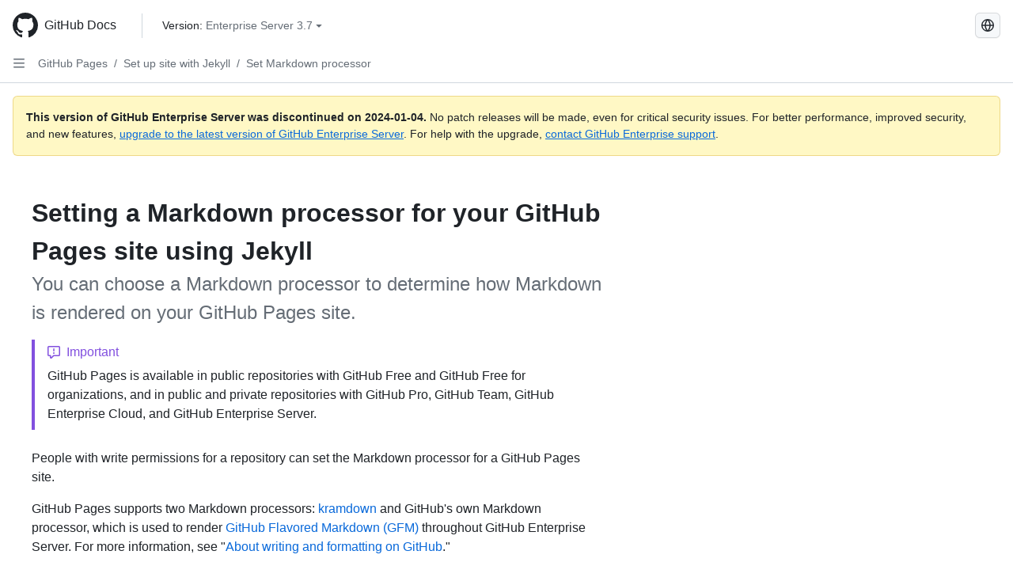

--- FILE ---
content_type: text/html; charset=utf-8
request_url: https://docs.github.com/de/enterprise-server@3.7/pages/setting-up-a-github-pages-site-with-jekyll/setting-a-markdown-processor-for-your-github-pages-site-using-jekyll
body_size: 15548
content:
<!DOCTYPE html><html data-color-mode="auto" data-light-theme="light" data-dark-theme="dark" lang="de"><head><meta charset="utf-8"><meta name="viewport" content="width=device-width, initial-scale=1"><link rel="icon" type="image/png" href="https://github.github.com/docs-ghes-3.7/assets/cb-345/images/site/favicon.png"><meta name="google-site-verification" content="c1kuD-K2HIVF635lypcsWPoD4kilo5-jA_wBFyT4uMY"><title>Setting a Markdown processor for your GitHub Pages site using Jekyll - GitHub Enterprise Server 3.7 Docs</title><meta name="description" content="You can choose a Markdown processor to determine how Markdown is rendered on your GitHub Pages site."><link rel="alternate" hreflang="en" href="https://docs.github.com/en/enterprise-server@3.7/pages/setting-up-a-github-pages-site-with-jekyll/setting-a-markdown-processor-for-your-github-pages-site-using-jekyll"><link rel="alternate" hreflang="zh-Hans" href="https://docs.github.com/zh/enterprise-server@3.7/pages/setting-up-a-github-pages-site-with-jekyll/setting-a-markdown-processor-for-your-github-pages-site-using-jekyll"><link rel="alternate" hreflang="es" href="https://docs.github.com/es/enterprise-server@3.7/pages/setting-up-a-github-pages-site-with-jekyll/setting-a-markdown-processor-for-your-github-pages-site-using-jekyll"><link rel="alternate" hreflang="pt" href="https://docs.github.com/pt/enterprise-server@3.7/pages/setting-up-a-github-pages-site-with-jekyll/setting-a-markdown-processor-for-your-github-pages-site-using-jekyll"><link rel="alternate" hreflang="ru" href="https://docs.github.com/ru/enterprise-server@3.7/pages/setting-up-a-github-pages-site-with-jekyll/setting-a-markdown-processor-for-your-github-pages-site-using-jekyll"><link rel="alternate" hreflang="ja" href="https://docs.github.com/ja/enterprise-server@3.7/pages/setting-up-a-github-pages-site-with-jekyll/setting-a-markdown-processor-for-your-github-pages-site-using-jekyll"><link rel="alternate" hreflang="fr" href="https://docs.github.com/fr/enterprise-server@3.7/pages/setting-up-a-github-pages-site-with-jekyll/setting-a-markdown-processor-for-your-github-pages-site-using-jekyll"><link rel="alternate" hreflang="ko" href="https://docs.github.com/ko/enterprise-server@3.7/pages/setting-up-a-github-pages-site-with-jekyll/setting-a-markdown-processor-for-your-github-pages-site-using-jekyll"><meta name="keywords" content="Pages"><meta name="path-language" content="de"><meta name="path-version" content="enterprise-server@3.7"><meta name="path-product" content="pages"><meta name="path-article" content="pages/setting-up-a-github-pages-site-with-jekyll/setting-a-markdown-processor-for-your-github-pages-site-using-jekyll"><meta name="page-document-type" content="article"><meta name="status" content="200"><meta property="og:site_name" content="GitHub Docs"><meta property="og:title" content="Setting a Markdown processor for your GitHub Pages site using Jekyll - GitHub Enterprise Server 3.7 Docs"><meta property="og:type" content="article"><meta property="og:url" content="http://localhost:4001/de/enterprise-server@3.7/pages/setting-up-a-github-pages-site-with-jekyll/setting-a-markdown-processor-for-your-github-pages-site-using-jekyll"><meta property="og:image" content="https://github.githubassets.com/images/modules/open_graph/github-logo.png"><meta name="next-head-count" content="27"><link rel="preload" href="https://docs.github.com/enterprise-server@3.7/_next/static/css/298f0cf381eab452.css" as="style"><link rel="stylesheet" href="https://docs.github.com/enterprise-server@3.7/_next/static/css/298f0cf381eab452.css" data-n-g=""><link rel="preload" href="https://docs.github.com/enterprise-server@3.7/_next/static/css/5c1e2d4bb1a60ebe.css" as="style"><link rel="stylesheet" href="https://docs.github.com/enterprise-server@3.7/_next/static/css/5c1e2d4bb1a60ebe.css" data-n-p=""><noscript data-n-css=""></noscript><script defer="" nomodule="" src="https://docs.github.com/enterprise-server@3.7/_next/static/chunks/polyfills-c67a75d1b6f99dc8.js"></script><script src="https://docs.github.com/enterprise-server@3.7/_next/static/chunks/webpack-855fcc6b27ea6236.js" defer=""></script><script src="https://docs.github.com/enterprise-server@3.7/_next/static/chunks/framework-2114f3935436c3d0.js" defer=""></script><script src="https://docs.github.com/enterprise-server@3.7/_next/static/chunks/main-20eb8a0f8ccebb3c.js" defer=""></script><script src="https://docs.github.com/enterprise-server@3.7/_next/static/chunks/pages/_app-6933f720fa7bacdd.js" defer=""></script><script src="https://docs.github.com/enterprise-server@3.7/_next/static/chunks/0e226fb0-138279bf96be313d.js" defer=""></script><script src="https://docs.github.com/enterprise-server@3.7/_next/static/chunks/1966-27ce4772485dff2d.js" defer=""></script><script src="https://docs.github.com/enterprise-server@3.7/_next/static/chunks/3094-d696e4eae0800d50.js" defer=""></script><script src="https://docs.github.com/enterprise-server@3.7/_next/static/chunks/1026-81d24c8cc72ec184.js" defer=""></script><script src="https://docs.github.com/enterprise-server@3.7/_next/static/chunks/7274-6ca70ee030979a7a.js" defer=""></script><script src="https://docs.github.com/enterprise-server@3.7/_next/static/chunks/1303-4b60295156274ac6.js" defer=""></script><script src="https://docs.github.com/enterprise-server@3.7/_next/static/chunks/8780-3bbfe4c5e9001752.js" defer=""></script><script src="https://docs.github.com/enterprise-server@3.7/_next/static/chunks/9610-25f3050fc7893b11.js" defer=""></script><script src="https://docs.github.com/enterprise-server@3.7/_next/static/chunks/pages/%5BversionId%5D/%5BproductId%5D/%5B...restPage%5D-67431e55459e68f1.js" defer=""></script><style data-styled="" data-styled-version="5.3.5">.daAEFx{-webkit-transform:rotate(0deg);-ms-transform:rotate(0deg);transform:rotate(0deg);}/*!sc*/
.gzcJGA{-webkit-transform:rotate(180deg);-ms-transform:rotate(180deg);transform:rotate(180deg);}/*!sc*/
data-styled.g5[id="Octicon-sc-9kayk9-0"]{content:"daAEFx,gzcJGA,"}/*!sc*/
.cEhRXB{-webkit-box-pack:center;-webkit-justify-content:center;-ms-flex-pack:center;justify-content:center;}/*!sc*/
.dmdEgz{display:-webkit-box;display:-webkit-flex;display:-ms-flexbox;display:flex;pointer-events:none;}/*!sc*/
.hROlum{display:-webkit-box;display:-webkit-flex;display:-ms-flexbox;display:flex;-webkit-flex-direction:column;-ms-flex-direction:column;flex-direction:column;-webkit-box-flex:1;-webkit-flex-grow:1;-ms-flex-positive:1;flex-grow:1;min-width:0;}/*!sc*/
.iGPchh{-webkit-box-flex:1;-webkit-flex-grow:1;-ms-flex-positive:1;flex-grow:1;font-weight:400;}/*!sc*/
.Ywlla{list-style:none;}/*!sc*/
.cUxMoC{display:-webkit-box;display:-webkit-flex;display:-ms-flexbox;display:flex;-webkit-box-flex:1;-webkit-flex-grow:1;-ms-flex-positive:1;flex-grow:1;}/*!sc*/
.bQYDur{height:20px;-webkit-flex-shrink:0;-ms-flex-negative:0;flex-shrink:0;color:#656d76;margin-left:8px;font-weight:initial;}/*!sc*/
[data-variant="danger"]:hover .Box-sc-g0xbh4-0,[data-variant="danger"]:active .bQYDur{color:#1F2328;}/*!sc*/
.gMkIpo{padding:0;margin:0;display:none;}/*!sc*/
.gMkIpo *{font-size:14px;}/*!sc*/
.enEvIH{padding:0;margin:0;display:block;}/*!sc*/
.enEvIH *{font-size:14px;}/*!sc*/
.eQiQea{grid-area:topper;}/*!sc*/
.giVcWX{-webkit-align-self:flex-start;-ms-flex-item-align:start;align-self:flex-start;grid-area:sidebar;}/*!sc*/
.ijSsTo{grid-area:intro;}/*!sc*/
.kohLxz{grid-area:content;}/*!sc*/
data-styled.g6[id="Box-sc-g0xbh4-0"]{content:"cEhRXB,dmdEgz,hROlum,iGPchh,Ywlla,cUxMoC,bQYDur,gMkIpo,enEvIH,eQiQea,giVcWX,ijSsTo,kohLxz,"}/*!sc*/
.hgjakc{margin:0;padding-inline-start:0;padding-top:8px;padding-bottom:8px;}/*!sc*/
data-styled.g23[id="List__ListBox-sc-1x7olzq-0"]{content:"hgjakc,"}/*!sc*/
.bFlTuc{position:relative;display:-webkit-box;display:-webkit-flex;display:-ms-flexbox;display:flex;padding-left:0;padding-right:0;font-size:14px;padding-top:0;padding-bottom:0;line-height:20px;min-height:5px;margin-left:8px;margin-right:8px;border-radius:6px;-webkit-transition:background 33.333ms linear;transition:background 33.333ms linear;color:#1F2328;cursor:pointer;-webkit-appearance:none;-moz-appearance:none;appearance:none;background:unset;border:unset;width:calc(100% - 16px);font-family:unset;text-align:unset;margin-top:unset;margin-bottom:unset;}/*!sc*/
.bFlTuc[aria-disabled]{cursor:not-allowed;}/*!sc*/
.bFlTuc[aria-disabled] [data-component="ActionList.Checkbox"]{cursor:not-allowed;background-color:var(--color-input-disabled-bg,rgba(175,184,193,0.2));border-color:var(--color-input-disabled-bg,rgba(175,184,193,0.2));}/*!sc*/
@media (hover:hover) and (pointer:fine){.bFlTuc:hover:not([aria-disabled]){background-color:rgba(208,215,222,0.32);color:#1F2328;box-shadow:inset 0 0 0 max(1px,0.0625rem) rgba(0,0,0,0);}.bFlTuc:focus-visible,.bFlTuc > a:focus-visible{outline:none;border:2 solid;box-shadow:0 0 0 2px #0969da;}.bFlTuc:active:not([aria-disabled]){background-color:rgba(208,215,222,0.48);color:#1F2328;}}/*!sc*/
@media (forced-colors:active){.bFlTuc:focus{outline:solid 1px transparent !important;}}/*!sc*/
.bFlTuc [data-component="ActionList.Item--DividerContainer"]{position:relative;}/*!sc*/
.bFlTuc [data-component="ActionList.Item--DividerContainer"]::before{content:" ";display:block;position:absolute;width:100%;top:-7px;border:0 solid;border-top-width:0;border-color:var(--divider-color,transparent);}/*!sc*/
.bFlTuc:not(:first-of-type){--divider-color:rgba(208,215,222,0.48);}/*!sc*/
[data-component="ActionList.Divider"] + .Item__LiBox-sc-yeql7o-0{--divider-color:transparent !important;}/*!sc*/
.bFlTuc:hover:not([aria-disabled]),.bFlTuc:focus:not([aria-disabled]),.bFlTuc[data-focus-visible-added]:not([aria-disabled]){--divider-color:transparent;}/*!sc*/
.bFlTuc:hover:not([aria-disabled]) + .Item__LiBox-sc-yeql7o-0,.bFlTuc[data-focus-visible-added] + li{--divider-color:transparent;}/*!sc*/
.fOqRlj{position:relative;display:-webkit-box;display:-webkit-flex;display:-ms-flexbox;display:flex;padding-left:8px;padding-right:8px;padding-top:6px;padding-bottom:6px;line-height:20px;min-height:5px;margin-left:8px;margin-right:8px;border-radius:6px;-webkit-transition:background 33.333ms linear;transition:background 33.333ms linear;color:#1F2328;cursor:pointer;-webkit-appearance:none;-moz-appearance:none;appearance:none;background:unset;border:unset;width:calc(100% - 16px);font-family:unset;text-align:unset;margin-top:unset;margin-bottom:unset;}/*!sc*/
.fOqRlj[aria-disabled]{cursor:not-allowed;}/*!sc*/
.fOqRlj[aria-disabled] [data-component="ActionList.Checkbox"]{cursor:not-allowed;background-color:var(--color-input-disabled-bg,rgba(175,184,193,0.2));border-color:var(--color-input-disabled-bg,rgba(175,184,193,0.2));}/*!sc*/
@media (hover:hover) and (pointer:fine){.fOqRlj:hover:not([aria-disabled]){background-color:rgba(208,215,222,0.32);color:#1F2328;box-shadow:inset 0 0 0 max(1px,0.0625rem) rgba(0,0,0,0);}.fOqRlj:focus-visible,.fOqRlj > a:focus-visible{outline:none;border:2 solid;box-shadow:0 0 0 2px #0969da;}.fOqRlj:active:not([aria-disabled]){background-color:rgba(208,215,222,0.48);color:#1F2328;}}/*!sc*/
@media (forced-colors:active){.fOqRlj:focus{outline:solid 1px transparent !important;}}/*!sc*/
.fOqRlj [data-component="ActionList.Item--DividerContainer"]{position:relative;}/*!sc*/
.fOqRlj [data-component="ActionList.Item--DividerContainer"]::before{content:" ";display:block;position:absolute;width:100%;top:-7px;border:0 solid;border-top-width:0;border-color:var(--divider-color,transparent);}/*!sc*/
.fOqRlj:not(:first-of-type){--divider-color:rgba(208,215,222,0.48);}/*!sc*/
[data-component="ActionList.Divider"] + .Item__LiBox-sc-yeql7o-0{--divider-color:transparent !important;}/*!sc*/
.fOqRlj:hover:not([aria-disabled]),.fOqRlj:focus:not([aria-disabled]),.fOqRlj[data-focus-visible-added]:not([aria-disabled]){--divider-color:transparent;}/*!sc*/
.fOqRlj:hover:not([aria-disabled]) + .Item__LiBox-sc-yeql7o-0,.fOqRlj[data-focus-visible-added] + li{--divider-color:transparent;}/*!sc*/
.hclmJd{position:relative;display:-webkit-box;display:-webkit-flex;display:-ms-flexbox;display:flex;padding-left:0;padding-right:0;font-size:14px;padding-top:0;padding-bottom:0;line-height:20px;min-height:5px;margin-left:8px;margin-right:8px;border-radius:6px;-webkit-transition:background 33.333ms linear;transition:background 33.333ms linear;color:#1F2328;cursor:pointer;-webkit-appearance:none;-moz-appearance:none;appearance:none;background:unset;border:unset;width:calc(100% - 16px);font-family:unset;text-align:unset;margin-top:unset;margin-bottom:unset;font-weight:600;background-color:rgba(208,215,222,0.24);}/*!sc*/
.hclmJd[aria-disabled]{cursor:not-allowed;}/*!sc*/
.hclmJd[aria-disabled] [data-component="ActionList.Checkbox"]{cursor:not-allowed;background-color:var(--color-input-disabled-bg,rgba(175,184,193,0.2));border-color:var(--color-input-disabled-bg,rgba(175,184,193,0.2));}/*!sc*/
@media (hover:hover) and (pointer:fine){.hclmJd:hover:not([aria-disabled]){background-color:rgba(208,215,222,0.32);color:#1F2328;box-shadow:inset 0 0 0 max(1px,0.0625rem) rgba(0,0,0,0);}.hclmJd:focus-visible,.hclmJd > a:focus-visible{outline:none;border:2 solid;box-shadow:0 0 0 2px #0969da;}.hclmJd:active:not([aria-disabled]){background-color:rgba(208,215,222,0.48);color:#1F2328;}}/*!sc*/
@media (forced-colors:active){.hclmJd:focus{outline:solid 1px transparent !important;}}/*!sc*/
.hclmJd [data-component="ActionList.Item--DividerContainer"]{position:relative;}/*!sc*/
.hclmJd [data-component="ActionList.Item--DividerContainer"]::before{content:" ";display:block;position:absolute;width:100%;top:-7px;border:0 solid;border-top-width:0;border-color:var(--divider-color,transparent);}/*!sc*/
.hclmJd:not(:first-of-type){--divider-color:rgba(208,215,222,0.48);}/*!sc*/
[data-component="ActionList.Divider"] + .Item__LiBox-sc-yeql7o-0{--divider-color:transparent !important;}/*!sc*/
.hclmJd:hover:not([aria-disabled]),.hclmJd:focus:not([aria-disabled]),.hclmJd[data-focus-visible-added]:not([aria-disabled]){--divider-color:transparent;}/*!sc*/
.hclmJd:hover:not([aria-disabled]) + .Item__LiBox-sc-yeql7o-0,.hclmJd[data-focus-visible-added] + li{--divider-color:transparent;}/*!sc*/
.hclmJd::after{position:absolute;top:calc(50% - 12px);left:-8px;width:4px;height:24px;content:"";background-color:#0969da;border-radius:6px;}/*!sc*/
data-styled.g25[id="Item__LiBox-sc-yeql7o-0"]{content:"bFlTuc,fOqRlj,hclmJd,"}/*!sc*/
.NyjZv{color:#0969da;-webkit-text-decoration:none;text-decoration:none;padding-left:8px;padding-right:8px;padding-top:6px;padding-bottom:6px;display:-webkit-box;display:-webkit-flex;display:-ms-flexbox;display:flex;-webkit-box-flex:1;-webkit-flex-grow:1;-ms-flex-positive:1;flex-grow:1;border-radius:6px;color:inherit;}/*!sc*/
.NyjZv:hover{-webkit-text-decoration:underline;text-decoration:underline;}/*!sc*/
.NyjZv:is(button){display:inline-block;padding:0;font-size:inherit;white-space:nowrap;cursor:pointer;-webkit-user-select:none;-moz-user-select:none;-ms-user-select:none;user-select:none;background-color:transparent;border:0;-webkit-appearance:none;-moz-appearance:none;appearance:none;}/*!sc*/
.NyjZv:hover{color:inherit;-webkit-text-decoration:none;text-decoration:none;}/*!sc*/
.cyYuMS{color:#0969da;-webkit-text-decoration:none;text-decoration:none;padding-left:16px;padding-right:8px;padding-top:6px;padding-bottom:6px;display:-webkit-box;display:-webkit-flex;display:-ms-flexbox;display:flex;-webkit-box-flex:1;-webkit-flex-grow:1;-ms-flex-positive:1;flex-grow:1;border-radius:6px;color:inherit;font-size:12px;font-weight:400;}/*!sc*/
.cyYuMS:hover{-webkit-text-decoration:underline;text-decoration:underline;}/*!sc*/
.cyYuMS:is(button){display:inline-block;padding:0;font-size:inherit;white-space:nowrap;cursor:pointer;-webkit-user-select:none;-moz-user-select:none;-ms-user-select:none;user-select:none;background-color:transparent;border:0;-webkit-appearance:none;-moz-appearance:none;appearance:none;}/*!sc*/
.cyYuMS:hover{color:inherit;-webkit-text-decoration:none;text-decoration:none;}/*!sc*/
data-styled.g26[id="Link__StyledLink-sc-14289xe-0"]{content:"NyjZv,cyYuMS,"}/*!sc*/
.kmxwYj{border-radius:6px;border:1px solid;border-color:transparent;font-family:inherit;font-weight:500;font-size:14px;cursor:pointer;-webkit-appearance:none;-moz-appearance:none;appearance:none;-webkit-user-select:none;-moz-user-select:none;-ms-user-select:none;user-select:none;-webkit-text-decoration:none;text-decoration:none;text-align:center;display:-webkit-box;display:-webkit-flex;display:-ms-flexbox;display:flex;-webkit-align-items:center;-webkit-box-align:center;-ms-flex-align:center;align-items:center;-webkit-box-pack:justify;-webkit-justify-content:space-between;-ms-flex-pack:justify;justify-content:space-between;height:32px;padding:0 12px;gap:8px;min-width:-webkit-max-content;min-width:-moz-max-content;min-width:max-content;-webkit-transition:80ms cubic-bezier(0.65,0,0.35,1);transition:80ms cubic-bezier(0.65,0,0.35,1);-webkit-transition-property:color,fill,background-color,border-color;transition-property:color,fill,background-color,border-color;color:#24292f;background-color:transparent;box-shadow:none;}/*!sc*/
.kmxwYj:focus:not(:disabled){box-shadow:none;outline:2px solid #0969da;outline-offset:-2px;}/*!sc*/
.kmxwYj:focus:not(:disabled):not(:focus-visible){outline:solid 1px transparent;}/*!sc*/
.kmxwYj:focus-visible:not(:disabled){box-shadow:none;outline:2px solid #0969da;outline-offset:-2px;}/*!sc*/
.kmxwYj[href]{display:-webkit-inline-box;display:-webkit-inline-flex;display:-ms-inline-flexbox;display:inline-flex;}/*!sc*/
.kmxwYj[href]:hover{-webkit-text-decoration:none;text-decoration:none;}/*!sc*/
.kmxwYj:hover{-webkit-transition-duration:80ms;transition-duration:80ms;}/*!sc*/
.kmxwYj:active{-webkit-transition:none;transition:none;}/*!sc*/
.kmxwYj:disabled{cursor:not-allowed;box-shadow:none;color:#8c959f;}/*!sc*/
.kmxwYj:disabled [data-component=ButtonCounter],.kmxwYj:disabled [data-component="leadingVisual"],.kmxwYj:disabled [data-component="trailingAction"]{color:inherit;}/*!sc*/
@media (forced-colors:active){.kmxwYj:focus{outline:solid 1px transparent;}}/*!sc*/
.kmxwYj [data-component=ButtonCounter]{font-size:12px;}/*!sc*/
.kmxwYj[data-component=IconButton]{display:inline-grid;padding:unset;place-content:center;width:32px;min-width:unset;}/*!sc*/
.kmxwYj[data-size="small"]{padding:0 8px;height:28px;gap:4px;font-size:12px;}/*!sc*/
.kmxwYj[data-size="small"] [data-component="text"]{line-height:calc(20 / 12);}/*!sc*/
.kmxwYj[data-size="small"] [data-component=ButtonCounter]{font-size:12px;}/*!sc*/
.kmxwYj[data-size="small"] [data-component="buttonContent"] > :not(:last-child){margin-right:4px;}/*!sc*/
.kmxwYj[data-size="small"][data-component=IconButton]{width:28px;padding:unset;}/*!sc*/
.kmxwYj[data-size="large"]{padding:0 16px;height:40px;gap:8px;}/*!sc*/
.kmxwYj[data-size="large"] [data-component="buttonContent"] > :not(:last-child){margin-right:8px;}/*!sc*/
.kmxwYj[data-size="large"][data-component=IconButton]{width:40px;padding:unset;}/*!sc*/
.kmxwYj[data-block="block"]{width:100%;}/*!sc*/
.kmxwYj [data-component="leadingVisual"]{grid-area:leadingVisual;color:#656d76;}/*!sc*/
.kmxwYj [data-component="text"]{grid-area:text;line-height:calc(20/14);white-space:nowrap;}/*!sc*/
.kmxwYj [data-component="trailingVisual"]{grid-area:trailingVisual;}/*!sc*/
.kmxwYj [data-component="trailingAction"]{margin-right:-4px;color:#656d76;}/*!sc*/
.kmxwYj [data-component="buttonContent"]{-webkit-flex:1 0 auto;-ms-flex:1 0 auto;flex:1 0 auto;display:grid;grid-template-areas:"leadingVisual text trailingVisual";grid-template-columns:min-content minmax(0,auto) min-content;-webkit-align-items:center;-webkit-box-align:center;-ms-flex-align:center;align-items:center;-webkit-align-content:center;-ms-flex-line-pack:center;align-content:center;}/*!sc*/
.kmxwYj [data-component="buttonContent"] > :not(:last-child){margin-right:8px;}/*!sc*/
.kmxwYj:hover:not([disabled]){background-color:rgba(208,215,222,0.32);}/*!sc*/
.kmxwYj:active:not([disabled]){background-color:rgba(208,215,222,0.48);}/*!sc*/
.kmxwYj[aria-expanded=true]{background-color:rgba(208,215,222,0.24);}/*!sc*/
.kmxwYj[data-component="IconButton"][data-no-visuals]{color:#656d76;}/*!sc*/
.kmxwYj[data-no-visuals]{color:#0969da;}/*!sc*/
.kmxwYj:has([data-component="ButtonCounter"]){color:#24292f;}/*!sc*/
.kmxwYj:disabled[data-no-visuals]{color:#8c959f;}/*!sc*/
.kmxwYj:disabled[data-no-visuals] [data-component=ButtonCounter]{color:inherit;}/*!sc*/
.kmxwYj{height:auto;text-align:left;}/*!sc*/
.kmxwYj span:first-child{display:inline;}/*!sc*/
.ctzMFf{border-radius:6px;border:1px solid;border-color:var(--button-default-borderColor-rest,rgba(31,35,40,0.15));font-family:inherit;font-weight:500;font-size:14px;cursor:pointer;-webkit-appearance:none;-moz-appearance:none;appearance:none;-webkit-user-select:none;-moz-user-select:none;-ms-user-select:none;user-select:none;-webkit-text-decoration:none;text-decoration:none;text-align:center;display:-webkit-box;display:-webkit-flex;display:-ms-flexbox;display:flex;-webkit-align-items:center;-webkit-box-align:center;-ms-flex-align:center;align-items:center;-webkit-box-pack:justify;-webkit-justify-content:space-between;-ms-flex-pack:justify;justify-content:space-between;height:32px;padding:0 12px;gap:8px;min-width:-webkit-max-content;min-width:-moz-max-content;min-width:max-content;-webkit-transition:80ms cubic-bezier(0.65,0,0.35,1);transition:80ms cubic-bezier(0.65,0,0.35,1);-webkit-transition-property:color,fill,background-color,border-color;transition-property:color,fill,background-color,border-color;color:#24292f;background-color:#f6f8fa;box-shadow:0 1px 0 rgba(31,35,40,0.04),inset 0 1px 0 rgba(255,255,255,0.25);}/*!sc*/
.ctzMFf:focus:not(:disabled){box-shadow:none;outline:2px solid #0969da;outline-offset:-2px;}/*!sc*/
.ctzMFf:focus:not(:disabled):not(:focus-visible){outline:solid 1px transparent;}/*!sc*/
.ctzMFf:focus-visible:not(:disabled){box-shadow:none;outline:2px solid #0969da;outline-offset:-2px;}/*!sc*/
.ctzMFf[href]{display:-webkit-inline-box;display:-webkit-inline-flex;display:-ms-inline-flexbox;display:inline-flex;}/*!sc*/
.ctzMFf[href]:hover{-webkit-text-decoration:none;text-decoration:none;}/*!sc*/
.ctzMFf:hover{-webkit-transition-duration:80ms;transition-duration:80ms;}/*!sc*/
.ctzMFf:active{-webkit-transition:none;transition:none;}/*!sc*/
.ctzMFf:disabled{cursor:not-allowed;box-shadow:none;color:#8c959f;}/*!sc*/
.ctzMFf:disabled [data-component=ButtonCounter]{color:inherit;}/*!sc*/
@media (forced-colors:active){.ctzMFf:focus{outline:solid 1px transparent;}}/*!sc*/
.ctzMFf [data-component=ButtonCounter]{font-size:12px;}/*!sc*/
.ctzMFf[data-component=IconButton]{display:inline-grid;padding:unset;place-content:center;width:32px;min-width:unset;}/*!sc*/
.ctzMFf[data-size="small"]{padding:0 8px;height:28px;gap:4px;font-size:12px;}/*!sc*/
.ctzMFf[data-size="small"] [data-component="text"]{line-height:calc(20 / 12);}/*!sc*/
.ctzMFf[data-size="small"] [data-component=ButtonCounter]{font-size:12px;}/*!sc*/
.ctzMFf[data-size="small"] [data-component="buttonContent"] > :not(:last-child){margin-right:4px;}/*!sc*/
.ctzMFf[data-size="small"][data-component=IconButton]{width:28px;padding:unset;}/*!sc*/
.ctzMFf[data-size="large"]{padding:0 16px;height:40px;gap:8px;}/*!sc*/
.ctzMFf[data-size="large"] [data-component="buttonContent"] > :not(:last-child){margin-right:8px;}/*!sc*/
.ctzMFf[data-size="large"][data-component=IconButton]{width:40px;padding:unset;}/*!sc*/
.ctzMFf[data-block="block"]{width:100%;}/*!sc*/
.ctzMFf [data-component="leadingVisual"]{grid-area:leadingVisual;}/*!sc*/
.ctzMFf [data-component="text"]{grid-area:text;line-height:calc(20/14);white-space:nowrap;}/*!sc*/
.ctzMFf [data-component="trailingVisual"]{grid-area:trailingVisual;}/*!sc*/
.ctzMFf [data-component="trailingAction"]{margin-right:-4px;}/*!sc*/
.ctzMFf [data-component="buttonContent"]{-webkit-flex:1 0 auto;-ms-flex:1 0 auto;flex:1 0 auto;display:grid;grid-template-areas:"leadingVisual text trailingVisual";grid-template-columns:min-content minmax(0,auto) min-content;-webkit-align-items:center;-webkit-box-align:center;-ms-flex-align:center;align-items:center;-webkit-align-content:center;-ms-flex-line-pack:center;align-content:center;}/*!sc*/
.ctzMFf [data-component="buttonContent"] > :not(:last-child){margin-right:8px;}/*!sc*/
.ctzMFf:hover:not([disabled]){background-color:#f3f4f6;border-color:var(--button-default-borderColor-hover,rgba(31,35,40,0.15));}/*!sc*/
.ctzMFf:active:not([disabled]){background-color:hsla(220,14%,93%,1);border-color:var(--button-default-borderColor-active,rgba(31,35,40,0.15));}/*!sc*/
.ctzMFf[aria-expanded=true]{background-color:hsla(220,14%,93%,1);border-color:var(--button-default-borderColor-active,rgba(31,35,40,0.15));}/*!sc*/
.ctzMFf [data-component="leadingVisual"],.ctzMFf [data-component="trailingVisual"],.ctzMFf [data-component="trailingAction"]{color:var(--button-color,#656d76);}/*!sc*/
.ctzMFf[data-no-visuals]{border-top-left-radius:unset;border-bottom-left-radius:unset;}/*!sc*/
.gPJIFz{border-radius:6px;border:1px solid;border-color:var(--button-default-borderColor-rest,rgba(31,35,40,0.15));font-family:inherit;font-weight:500;font-size:14px;cursor:pointer;-webkit-appearance:none;-moz-appearance:none;appearance:none;-webkit-user-select:none;-moz-user-select:none;-ms-user-select:none;user-select:none;-webkit-text-decoration:none;text-decoration:none;text-align:center;display:-webkit-box;display:-webkit-flex;display:-ms-flexbox;display:flex;-webkit-align-items:center;-webkit-box-align:center;-ms-flex-align:center;align-items:center;-webkit-box-pack:justify;-webkit-justify-content:space-between;-ms-flex-pack:justify;justify-content:space-between;height:32px;padding:0 12px;gap:8px;min-width:-webkit-max-content;min-width:-moz-max-content;min-width:max-content;-webkit-transition:80ms cubic-bezier(0.65,0,0.35,1);transition:80ms cubic-bezier(0.65,0,0.35,1);-webkit-transition-property:color,fill,background-color,border-color;transition-property:color,fill,background-color,border-color;color:#24292f;background-color:#f6f8fa;box-shadow:0 1px 0 rgba(31,35,40,0.04),inset 0 1px 0 rgba(255,255,255,0.25);}/*!sc*/
.gPJIFz:focus:not(:disabled){box-shadow:none;outline:2px solid #0969da;outline-offset:-2px;}/*!sc*/
.gPJIFz:focus:not(:disabled):not(:focus-visible){outline:solid 1px transparent;}/*!sc*/
.gPJIFz:focus-visible:not(:disabled){box-shadow:none;outline:2px solid #0969da;outline-offset:-2px;}/*!sc*/
.gPJIFz[href]{display:-webkit-inline-box;display:-webkit-inline-flex;display:-ms-inline-flexbox;display:inline-flex;}/*!sc*/
.gPJIFz[href]:hover{-webkit-text-decoration:none;text-decoration:none;}/*!sc*/
.gPJIFz:hover{-webkit-transition-duration:80ms;transition-duration:80ms;}/*!sc*/
.gPJIFz:active{-webkit-transition:none;transition:none;}/*!sc*/
.gPJIFz:disabled{cursor:not-allowed;box-shadow:none;color:#8c959f;}/*!sc*/
.gPJIFz:disabled [data-component=ButtonCounter]{color:inherit;}/*!sc*/
@media (forced-colors:active){.gPJIFz:focus{outline:solid 1px transparent;}}/*!sc*/
.gPJIFz [data-component=ButtonCounter]{font-size:12px;}/*!sc*/
.gPJIFz[data-component=IconButton]{display:inline-grid;padding:unset;place-content:center;width:32px;min-width:unset;}/*!sc*/
.gPJIFz[data-size="small"]{padding:0 8px;height:28px;gap:4px;font-size:12px;}/*!sc*/
.gPJIFz[data-size="small"] [data-component="text"]{line-height:calc(20 / 12);}/*!sc*/
.gPJIFz[data-size="small"] [data-component=ButtonCounter]{font-size:12px;}/*!sc*/
.gPJIFz[data-size="small"] [data-component="buttonContent"] > :not(:last-child){margin-right:4px;}/*!sc*/
.gPJIFz[data-size="small"][data-component=IconButton]{width:28px;padding:unset;}/*!sc*/
.gPJIFz[data-size="large"]{padding:0 16px;height:40px;gap:8px;}/*!sc*/
.gPJIFz[data-size="large"] [data-component="buttonContent"] > :not(:last-child){margin-right:8px;}/*!sc*/
.gPJIFz[data-size="large"][data-component=IconButton]{width:40px;padding:unset;}/*!sc*/
.gPJIFz[data-block="block"]{width:100%;}/*!sc*/
.gPJIFz [data-component="leadingVisual"]{grid-area:leadingVisual;}/*!sc*/
.gPJIFz [data-component="text"]{grid-area:text;line-height:calc(20/14);white-space:nowrap;}/*!sc*/
.gPJIFz [data-component="trailingVisual"]{grid-area:trailingVisual;}/*!sc*/
.gPJIFz [data-component="trailingAction"]{margin-right:-4px;}/*!sc*/
.gPJIFz [data-component="buttonContent"]{-webkit-flex:1 0 auto;-ms-flex:1 0 auto;flex:1 0 auto;display:grid;grid-template-areas:"leadingVisual text trailingVisual";grid-template-columns:min-content minmax(0,auto) min-content;-webkit-align-items:center;-webkit-box-align:center;-ms-flex-align:center;align-items:center;-webkit-align-content:center;-ms-flex-line-pack:center;align-content:center;}/*!sc*/
.gPJIFz [data-component="buttonContent"] > :not(:last-child){margin-right:8px;}/*!sc*/
.gPJIFz:hover:not([disabled]){background-color:#f3f4f6;border-color:var(--button-default-borderColor-hover,rgba(31,35,40,0.15));}/*!sc*/
.gPJIFz:active:not([disabled]){background-color:hsla(220,14%,93%,1);border-color:var(--button-default-borderColor-active,rgba(31,35,40,0.15));}/*!sc*/
.gPJIFz[aria-expanded=true]{background-color:hsla(220,14%,93%,1);border-color:var(--button-default-borderColor-active,rgba(31,35,40,0.15));}/*!sc*/
.gPJIFz [data-component="leadingVisual"],.gPJIFz [data-component="trailingVisual"],.gPJIFz [data-component="trailingAction"]{color:var(--button-color,#656d76);}/*!sc*/
.lfyvAm{border-radius:6px;border:1px solid;border-color:var(--button-default-borderColor-rest,rgba(31,35,40,0.15));font-family:inherit;font-weight:500;font-size:14px;cursor:pointer;-webkit-appearance:none;-moz-appearance:none;appearance:none;-webkit-user-select:none;-moz-user-select:none;-ms-user-select:none;user-select:none;-webkit-text-decoration:none;text-decoration:none;text-align:center;display:-webkit-box;display:-webkit-flex;display:-ms-flexbox;display:flex;-webkit-align-items:center;-webkit-box-align:center;-ms-flex-align:center;align-items:center;-webkit-box-pack:justify;-webkit-justify-content:space-between;-ms-flex-pack:justify;justify-content:space-between;height:32px;padding:0 12px;gap:8px;min-width:-webkit-max-content;min-width:-moz-max-content;min-width:max-content;-webkit-transition:80ms cubic-bezier(0.65,0,0.35,1);transition:80ms cubic-bezier(0.65,0,0.35,1);-webkit-transition-property:color,fill,background-color,border-color;transition-property:color,fill,background-color,border-color;color:#24292f;background-color:#f6f8fa;box-shadow:0 1px 0 rgba(31,35,40,0.04),inset 0 1px 0 rgba(255,255,255,0.25);}/*!sc*/
.lfyvAm:focus:not(:disabled){box-shadow:none;outline:2px solid #0969da;outline-offset:-2px;}/*!sc*/
.lfyvAm:focus:not(:disabled):not(:focus-visible){outline:solid 1px transparent;}/*!sc*/
.lfyvAm:focus-visible:not(:disabled){box-shadow:none;outline:2px solid #0969da;outline-offset:-2px;}/*!sc*/
.lfyvAm[href]{display:-webkit-inline-box;display:-webkit-inline-flex;display:-ms-inline-flexbox;display:inline-flex;}/*!sc*/
.lfyvAm[href]:hover{-webkit-text-decoration:none;text-decoration:none;}/*!sc*/
.lfyvAm:hover{-webkit-transition-duration:80ms;transition-duration:80ms;}/*!sc*/
.lfyvAm:active{-webkit-transition:none;transition:none;}/*!sc*/
.lfyvAm:disabled{cursor:not-allowed;box-shadow:none;color:#8c959f;}/*!sc*/
.lfyvAm:disabled [data-component=ButtonCounter]{color:inherit;}/*!sc*/
@media (forced-colors:active){.lfyvAm:focus{outline:solid 1px transparent;}}/*!sc*/
.lfyvAm [data-component=ButtonCounter]{font-size:12px;}/*!sc*/
.lfyvAm[data-component=IconButton]{display:inline-grid;padding:unset;place-content:center;width:32px;min-width:unset;}/*!sc*/
.lfyvAm[data-size="small"]{padding:0 8px;height:28px;gap:4px;font-size:12px;}/*!sc*/
.lfyvAm[data-size="small"] [data-component="text"]{line-height:calc(20 / 12);}/*!sc*/
.lfyvAm[data-size="small"] [data-component=ButtonCounter]{font-size:12px;}/*!sc*/
.lfyvAm[data-size="small"] [data-component="buttonContent"] > :not(:last-child){margin-right:4px;}/*!sc*/
.lfyvAm[data-size="small"][data-component=IconButton]{width:28px;padding:unset;}/*!sc*/
.lfyvAm[data-size="large"]{padding:0 16px;height:40px;gap:8px;}/*!sc*/
.lfyvAm[data-size="large"] [data-component="buttonContent"] > :not(:last-child){margin-right:8px;}/*!sc*/
.lfyvAm[data-size="large"][data-component=IconButton]{width:40px;padding:unset;}/*!sc*/
.lfyvAm[data-block="block"]{width:100%;}/*!sc*/
.lfyvAm [data-component="leadingVisual"]{grid-area:leadingVisual;}/*!sc*/
.lfyvAm [data-component="text"]{grid-area:text;line-height:calc(20/14);white-space:nowrap;}/*!sc*/
.lfyvAm [data-component="trailingVisual"]{grid-area:trailingVisual;}/*!sc*/
.lfyvAm [data-component="trailingAction"]{margin-right:-4px;}/*!sc*/
.lfyvAm [data-component="buttonContent"]{-webkit-flex:1 0 auto;-ms-flex:1 0 auto;flex:1 0 auto;display:grid;grid-template-areas:"leadingVisual text trailingVisual";grid-template-columns:min-content minmax(0,auto) min-content;-webkit-align-items:center;-webkit-box-align:center;-ms-flex-align:center;align-items:center;-webkit-align-content:center;-ms-flex-line-pack:center;align-content:center;}/*!sc*/
.lfyvAm [data-component="buttonContent"] > :not(:last-child){margin-right:8px;}/*!sc*/
.lfyvAm:hover:not([disabled]){background-color:#f3f4f6;border-color:var(--button-default-borderColor-hover,rgba(31,35,40,0.15));}/*!sc*/
.lfyvAm:active:not([disabled]){background-color:hsla(220,14%,93%,1);border-color:var(--button-default-borderColor-active,rgba(31,35,40,0.15));}/*!sc*/
.lfyvAm[aria-expanded=true]{background-color:hsla(220,14%,93%,1);border-color:var(--button-default-borderColor-active,rgba(31,35,40,0.15));}/*!sc*/
.lfyvAm [data-component="leadingVisual"],.lfyvAm [data-component="trailingVisual"],.lfyvAm [data-component="trailingAction"]{color:var(--button-color,#656d76);}/*!sc*/
.lfyvAm[data-no-visuals]{display:none;}/*!sc*/
.LjTFK{border-radius:6px;border:1px solid;border-color:var(--button-default-borderColor-rest,rgba(31,35,40,0.15));font-family:inherit;font-weight:500;font-size:14px;cursor:pointer;-webkit-appearance:none;-moz-appearance:none;appearance:none;-webkit-user-select:none;-moz-user-select:none;-ms-user-select:none;user-select:none;-webkit-text-decoration:none;text-decoration:none;text-align:center;display:-webkit-box;display:-webkit-flex;display:-ms-flexbox;display:flex;-webkit-align-items:center;-webkit-box-align:center;-ms-flex-align:center;align-items:center;-webkit-box-pack:justify;-webkit-justify-content:space-between;-ms-flex-pack:justify;justify-content:space-between;height:32px;padding:0 12px;gap:8px;min-width:-webkit-max-content;min-width:-moz-max-content;min-width:max-content;-webkit-transition:80ms cubic-bezier(0.65,0,0.35,1);transition:80ms cubic-bezier(0.65,0,0.35,1);-webkit-transition-property:color,fill,background-color,border-color;transition-property:color,fill,background-color,border-color;color:#24292f;background-color:#f6f8fa;box-shadow:0 1px 0 rgba(31,35,40,0.04),inset 0 1px 0 rgba(255,255,255,0.25);}/*!sc*/
.LjTFK:focus:not(:disabled){box-shadow:none;outline:2px solid #0969da;outline-offset:-2px;}/*!sc*/
.LjTFK:focus:not(:disabled):not(:focus-visible){outline:solid 1px transparent;}/*!sc*/
.LjTFK:focus-visible:not(:disabled){box-shadow:none;outline:2px solid #0969da;outline-offset:-2px;}/*!sc*/
.LjTFK[href]{display:-webkit-inline-box;display:-webkit-inline-flex;display:-ms-inline-flexbox;display:inline-flex;}/*!sc*/
.LjTFK[href]:hover{-webkit-text-decoration:none;text-decoration:none;}/*!sc*/
.LjTFK:hover{-webkit-transition-duration:80ms;transition-duration:80ms;}/*!sc*/
.LjTFK:active{-webkit-transition:none;transition:none;}/*!sc*/
.LjTFK:disabled{cursor:not-allowed;box-shadow:none;color:#8c959f;}/*!sc*/
.LjTFK:disabled [data-component=ButtonCounter]{color:inherit;}/*!sc*/
@media (forced-colors:active){.LjTFK:focus{outline:solid 1px transparent;}}/*!sc*/
.LjTFK [data-component=ButtonCounter]{font-size:12px;}/*!sc*/
.LjTFK[data-component=IconButton]{display:inline-grid;padding:unset;place-content:center;width:32px;min-width:unset;}/*!sc*/
.LjTFK[data-size="small"]{padding:0 8px;height:28px;gap:4px;font-size:12px;}/*!sc*/
.LjTFK[data-size="small"] [data-component="text"]{line-height:calc(20 / 12);}/*!sc*/
.LjTFK[data-size="small"] [data-component=ButtonCounter]{font-size:12px;}/*!sc*/
.LjTFK[data-size="small"] [data-component="buttonContent"] > :not(:last-child){margin-right:4px;}/*!sc*/
.LjTFK[data-size="small"][data-component=IconButton]{width:28px;padding:unset;}/*!sc*/
.LjTFK[data-size="large"]{padding:0 16px;height:40px;gap:8px;}/*!sc*/
.LjTFK[data-size="large"] [data-component="buttonContent"] > :not(:last-child){margin-right:8px;}/*!sc*/
.LjTFK[data-size="large"][data-component=IconButton]{width:40px;padding:unset;}/*!sc*/
.LjTFK[data-block="block"]{width:100%;}/*!sc*/
.LjTFK [data-component="leadingVisual"]{grid-area:leadingVisual;}/*!sc*/
.LjTFK [data-component="text"]{grid-area:text;line-height:calc(20/14);white-space:nowrap;}/*!sc*/
.LjTFK [data-component="trailingVisual"]{grid-area:trailingVisual;}/*!sc*/
.LjTFK [data-component="trailingAction"]{margin-right:-4px;}/*!sc*/
.LjTFK [data-component="buttonContent"]{-webkit-flex:1 0 auto;-ms-flex:1 0 auto;flex:1 0 auto;display:grid;grid-template-areas:"leadingVisual text trailingVisual";grid-template-columns:min-content minmax(0,auto) min-content;-webkit-align-items:center;-webkit-box-align:center;-ms-flex-align:center;align-items:center;-webkit-align-content:center;-ms-flex-line-pack:center;align-content:center;}/*!sc*/
.LjTFK [data-component="buttonContent"] > :not(:last-child){margin-right:8px;}/*!sc*/
.LjTFK:hover:not([disabled]){background-color:#f3f4f6;border-color:var(--button-default-borderColor-hover,rgba(31,35,40,0.15));}/*!sc*/
.LjTFK:active:not([disabled]){background-color:hsla(220,14%,93%,1);border-color:var(--button-default-borderColor-active,rgba(31,35,40,0.15));}/*!sc*/
.LjTFK[aria-expanded=true]{background-color:hsla(220,14%,93%,1);border-color:var(--button-default-borderColor-active,rgba(31,35,40,0.15));}/*!sc*/
.LjTFK [data-component="leadingVisual"],.LjTFK [data-component="trailingVisual"],.LjTFK [data-component="trailingAction"]{color:var(--button-color,#656d76);}/*!sc*/
.LjTFK[data-no-visuals]{margin-left:16px;}/*!sc*/
@media (min-width:768px){.LjTFK[data-no-visuals]{margin-left:0;}}/*!sc*/
@media (min-width:1012px){.LjTFK[data-no-visuals]{display:none;}}/*!sc*/
.biItwq{border-radius:6px;border:1px solid;border-color:transparent;font-family:inherit;font-weight:500;font-size:14px;cursor:pointer;-webkit-appearance:none;-moz-appearance:none;appearance:none;-webkit-user-select:none;-moz-user-select:none;-ms-user-select:none;user-select:none;-webkit-text-decoration:none;text-decoration:none;text-align:center;display:-webkit-box;display:-webkit-flex;display:-ms-flexbox;display:flex;-webkit-align-items:center;-webkit-box-align:center;-ms-flex-align:center;align-items:center;-webkit-box-pack:justify;-webkit-justify-content:space-between;-ms-flex-pack:justify;justify-content:space-between;height:32px;padding:0 12px;gap:8px;min-width:-webkit-max-content;min-width:-moz-max-content;min-width:max-content;-webkit-transition:80ms cubic-bezier(0.65,0,0.35,1);transition:80ms cubic-bezier(0.65,0,0.35,1);-webkit-transition-property:color,fill,background-color,border-color;transition-property:color,fill,background-color,border-color;color:#24292f;background-color:transparent;box-shadow:none;}/*!sc*/
.biItwq:focus:not(:disabled){box-shadow:none;outline:2px solid #0969da;outline-offset:-2px;}/*!sc*/
.biItwq:focus:not(:disabled):not(:focus-visible){outline:solid 1px transparent;}/*!sc*/
.biItwq:focus-visible:not(:disabled){box-shadow:none;outline:2px solid #0969da;outline-offset:-2px;}/*!sc*/
.biItwq[href]{display:-webkit-inline-box;display:-webkit-inline-flex;display:-ms-inline-flexbox;display:inline-flex;}/*!sc*/
.biItwq[href]:hover{-webkit-text-decoration:none;text-decoration:none;}/*!sc*/
.biItwq:hover{-webkit-transition-duration:80ms;transition-duration:80ms;}/*!sc*/
.biItwq:active{-webkit-transition:none;transition:none;}/*!sc*/
.biItwq:disabled{cursor:not-allowed;box-shadow:none;color:#8c959f;}/*!sc*/
.biItwq:disabled [data-component=ButtonCounter],.biItwq:disabled [data-component="leadingVisual"],.biItwq:disabled [data-component="trailingAction"]{color:inherit;}/*!sc*/
@media (forced-colors:active){.biItwq:focus{outline:solid 1px transparent;}}/*!sc*/
.biItwq [data-component=ButtonCounter]{font-size:12px;}/*!sc*/
.biItwq[data-component=IconButton]{display:inline-grid;padding:unset;place-content:center;width:32px;min-width:unset;}/*!sc*/
.biItwq[data-size="small"]{padding:0 8px;height:28px;gap:4px;font-size:12px;}/*!sc*/
.biItwq[data-size="small"] [data-component="text"]{line-height:calc(20 / 12);}/*!sc*/
.biItwq[data-size="small"] [data-component=ButtonCounter]{font-size:12px;}/*!sc*/
.biItwq[data-size="small"] [data-component="buttonContent"] > :not(:last-child){margin-right:4px;}/*!sc*/
.biItwq[data-size="small"][data-component=IconButton]{width:28px;padding:unset;}/*!sc*/
.biItwq[data-size="large"]{padding:0 16px;height:40px;gap:8px;}/*!sc*/
.biItwq[data-size="large"] [data-component="buttonContent"] > :not(:last-child){margin-right:8px;}/*!sc*/
.biItwq[data-size="large"][data-component=IconButton]{width:40px;padding:unset;}/*!sc*/
.biItwq[data-block="block"]{width:100%;}/*!sc*/
.biItwq [data-component="leadingVisual"]{grid-area:leadingVisual;color:#656d76;}/*!sc*/
.biItwq [data-component="text"]{grid-area:text;line-height:calc(20/14);white-space:nowrap;}/*!sc*/
.biItwq [data-component="trailingVisual"]{grid-area:trailingVisual;}/*!sc*/
.biItwq [data-component="trailingAction"]{margin-right:-4px;color:#656d76;}/*!sc*/
.biItwq [data-component="buttonContent"]{-webkit-flex:1 0 auto;-ms-flex:1 0 auto;flex:1 0 auto;display:grid;grid-template-areas:"leadingVisual text trailingVisual";grid-template-columns:min-content minmax(0,auto) min-content;-webkit-align-items:center;-webkit-box-align:center;-ms-flex-align:center;align-items:center;-webkit-align-content:center;-ms-flex-line-pack:center;align-content:center;}/*!sc*/
.biItwq [data-component="buttonContent"] > :not(:last-child){margin-right:8px;}/*!sc*/
.biItwq:hover:not([disabled]){background-color:rgba(208,215,222,0.32);}/*!sc*/
.biItwq:active:not([disabled]){background-color:rgba(208,215,222,0.48);}/*!sc*/
.biItwq[aria-expanded=true]{background-color:rgba(208,215,222,0.24);}/*!sc*/
.biItwq[data-component="IconButton"][data-no-visuals]{color:#656d76;}/*!sc*/
.biItwq[data-no-visuals]{color:#0969da;}/*!sc*/
.biItwq:has([data-component="ButtonCounter"]){color:#24292f;}/*!sc*/
.biItwq:disabled[data-no-visuals]{color:#8c959f;}/*!sc*/
.biItwq:disabled[data-no-visuals] [data-component=ButtonCounter]{color:inherit;}/*!sc*/
data-styled.g27[id="types__StyledButton-sc-ws60qy-0"]{content:"kmxwYj,ctzMFf,gPJIFz,lfyvAm,LjTFK,biItwq,"}/*!sc*/
.bwNwji{font-size:14px;line-height:20px;color:#1F2328;vertical-align:middle;background-color:#ffffff;border:1px solid var(--control-borderColor-rest,#d0d7de);border-radius:6px;outline:none;box-shadow:inset 0 1px 0 rgba(208,215,222,0.2);display:-webkit-inline-box;display:-webkit-inline-flex;display:-ms-inline-flexbox;display:inline-flex;-webkit-align-items:stretch;-webkit-box-align:stretch;-ms-flex-align:stretch;align-items:stretch;min-height:32px;width:100%;height:2rem;-webkit-transition:width 0.3s ease-in-out;transition:width 0.3s ease-in-out;border-bottom-right-radius:unset;border-top-right-radius:unset;border-right:none;min-width:15rem;}/*!sc*/
.bwNwji input,.bwNwji textarea{cursor:text;}/*!sc*/
.bwNwji select{cursor:pointer;}/*!sc*/
.bwNwji::-webkit-input-placeholder{color:#6e7781;}/*!sc*/
.bwNwji::-moz-placeholder{color:#6e7781;}/*!sc*/
.bwNwji:-ms-input-placeholder{color:#6e7781;}/*!sc*/
.bwNwji::placeholder{color:#6e7781;}/*!sc*/
.bwNwji:focus-within{border-color:#0969da;outline:none;box-shadow:inset 0 0 0 1px #0969da;}/*!sc*/
.bwNwji > textarea{padding:12px;}/*!sc*/
@media (min-width:768px){.bwNwji{font-size:14px;}}/*!sc*/
data-styled.g37[id="TextInputWrapper__TextInputBaseWrapper-sc-1mqhpbi-0"]{content:"bwNwji,"}/*!sc*/
.erLEIl{background-repeat:no-repeat;background-position:right 8px center;padding-left:0;padding-right:0;width:100%;height:2rem;-webkit-transition:width 0.3s ease-in-out;transition:width 0.3s ease-in-out;border-bottom-right-radius:unset;border-top-right-radius:unset;border-right:none;min-width:15rem;}/*!sc*/
.erLEIl > :not(:last-child){margin-right:8px;}/*!sc*/
.erLEIl .TextInput-icon,.erLEIl .TextInput-action{-webkit-align-self:center;-ms-flex-item-align:center;align-self:center;color:#656d76;-webkit-flex-shrink:0;-ms-flex-negative:0;flex-shrink:0;}/*!sc*/
.erLEIl > input,.erLEIl > select{padding-left:12px;padding-right:12px;}/*!sc*/
data-styled.g38[id="TextInputWrapper-sc-1mqhpbi-1"]{content:"erLEIl,"}/*!sc*/
.jvumlb{border:0;font-size:inherit;font-family:inherit;background-color:transparent;-webkit-appearance:none;color:inherit;width:100%;}/*!sc*/
.jvumlb:focus{outline:0;}/*!sc*/
data-styled.g55[id="UnstyledTextInput-sc-14ypya-0"]{content:"jvumlb,"}/*!sc*/
.eHGBLZ{position:relative;color:#1F2328;padding:16px;border-style:solid;border-width:1px;border-radius:6px;margin-top:0;color:#1F2328;background-color:#fff8c5;border-color:rgba(212,167,44,0.4);}/*!sc*/
.eHGBLZ p:last-child{margin-bottom:0;}/*!sc*/
.eHGBLZ svg{margin-right:8px;}/*!sc*/
.eHGBLZ svg{color:#9a6700;}/*!sc*/
data-styled.g72[id="Flash__StyledFlash-sc-hzrzfc-0"]{content:"eHGBLZ,"}/*!sc*/
</style></head><body><div id="__next"><a href="#main-content" class="visually-hidden skip-button color-bg-accent-emphasis color-fg-on-emphasis">Skip to main content</a><div data-container="header" class="border-bottom d-unset color-border-muted no-print z-3 color-bg-default Header_header__frpqb"><div></div><header class="color-bg-default p-2 position-sticky top-0 z-1 border-bottom" role="banner" aria-label="Main"><div class="d-flex flex-justify-between p-2 flex-items-center flex-wrap" data-testid="desktop-header"><div tabindex="-1" class="Header_logoWithClosedSearch__zhF6Q" id="github-logo"><a rel="" class="d-flex flex-items-center color-fg-default no-underline mr-3" href="/de/enterprise-server@3.7"><svg aria-hidden="true" focusable="false" role="img" class="octicon octicon-mark-github" viewBox="0 0 16 16" width="32" height="32" fill="currentColor" style="display:inline-block;user-select:none;vertical-align:text-bottom;overflow:visible"><path d="M8 0c4.42 0 8 3.58 8 8a8.013 8.013 0 0 1-5.45 7.59c-.4.08-.55-.17-.55-.38 0-.27.01-1.13.01-2.2 0-.75-.25-1.23-.54-1.48 1.78-.2 3.65-.88 3.65-3.95 0-.88-.31-1.59-.82-2.15.08-.2.36-1.02-.08-2.12 0 0-.67-.22-2.2.82-.64-.18-1.32-.27-2-.27-.68 0-1.36.09-2 .27-1.53-1.03-2.2-.82-2.2-.82-.44 1.1-.16 1.92-.08 2.12-.51.56-.82 1.28-.82 2.15 0 3.06 1.86 3.75 3.64 3.95-.23.2-.44.55-.51 1.07-.46.21-1.61.55-2.33-.66-.15-.24-.6-.83-1.23-.82-.67.01-.27.38.01.53.34.19.73.9.82 1.13.16.45.68 1.31 2.69.94 0 .67.01 1.3.01 1.49 0 .21-.15.45-.55.38A7.995 7.995 0 0 1 0 8c0-4.42 3.58-8 8-8Z"></path></svg><span class="h4 text-semibold ml-2 mr-3">GitHub Docs</span></a><div class="hide-sm border-left pl-3"><div data-testid="version-picker" class=""><button type="button" aria-label="Select GitHub product version: current version is enterprise-server@3.7" class="types__StyledButton-sc-ws60qy-0 kmxwYj color-fg-default width-full p-1 pl-2 pr-2" id=":R9cr6:" aria-haspopup="true" tabindex="0"><span data-component="buttonContent" class="Box-sc-g0xbh4-0 cEhRXB"><span data-component="text"><span style="white-space:pre-wrap">Version: </span><span class="f5 color-fg-muted text-normal" data-testid="field">Enterprise Server 3.7</span></span></span><span data-component="trailingAction" class="Box-sc-g0xbh4-0 dmdEgz"><svg aria-hidden="true" focusable="false" role="img" class="octicon octicon-triangle-down" viewBox="0 0 16 16" width="16" height="16" fill="currentColor" style="display:inline-block;user-select:none;vertical-align:text-bottom;overflow:visible"><path d="m4.427 7.427 3.396 3.396a.25.25 0 0 0 .354 0l3.396-3.396A.25.25 0 0 0 11.396 7H4.604a.25.25 0 0 0-.177.427Z"></path></svg></span></button></div></div></div><div class="d-flex flex-items-center"><div class="Header_searchContainerWithClosedSearch__h372b mr-3"><div data-testid="search"><div class="position-relative z-2"><form role="search" class="width-full d-flex visually-hidden"><meta name="viewport" content="width=device-width initial-scale=1"><label class="text-normal width-full"><span class="visually-hidden" aria-describedby="Enter a search term to find it in the GitHub Docs.">Search GitHub Docs</span><span class="TextInputWrapper__TextInputBaseWrapper-sc-1mqhpbi-0 TextInputWrapper-sc-1mqhpbi-1 bwNwji erLEIl TextInput-wrapper" aria-busy="false"><input type="search" required="" data-testid="site-search-input" placeholder="Search GitHub Docs" autocomplete="off" autocorrect="off" autocapitalize="off" spellcheck="false" maxlength="512" aria-label="Search GitHub Docs" aria-describedby="Enter a search term to find it in the GitHub Docs." data-component="input" class="UnstyledTextInput-sc-14ypya-0 jvumlb" value=""></span></label><button data-component="IconButton" type="submit" aria-label="Search" data-no-visuals="true" class="types__StyledButton-sc-ws60qy-0 ctzMFf"><svg aria-hidden="true" focusable="false" role="img" class="octicon octicon-search" viewBox="0 0 16 16" width="16" height="16" fill="currentColor" style="display:inline-block;user-select:none;vertical-align:text-bottom;overflow:visible"><path d="M10.68 11.74a6 6 0 0 1-7.922-8.982 6 6 0 0 1 8.982 7.922l3.04 3.04a.749.749 0 0 1-.326 1.275.749.749 0 0 1-.734-.215ZM11.5 7a4.499 4.499 0 1 0-8.997 0A4.499 4.499 0 0 0 11.5 7Z"></path></svg></button></form></div></div></div><div class="d-none d-lg-flex flex-items-center"><div data-testid="language-picker" class="d-flex"><button data-component="IconButton" type="button" aria-label="Select language: current language is German" id=":Racr6:" aria-haspopup="true" tabindex="0" data-no-visuals="true" class="types__StyledButton-sc-ws60qy-0 gPJIFz"><svg aria-hidden="true" focusable="false" role="img" class="octicon octicon-globe" viewBox="0 0 16 16" width="16" height="16" fill="currentColor" style="display:inline-block;user-select:none;vertical-align:text-bottom;overflow:visible"><path d="M8 0a8 8 0 1 1 0 16A8 8 0 0 1 8 0ZM5.78 8.75a9.64 9.64 0 0 0 1.363 4.177c.255.426.542.832.857 1.215.245-.296.551-.705.857-1.215A9.64 9.64 0 0 0 10.22 8.75Zm4.44-1.5a9.64 9.64 0 0 0-1.363-4.177c-.307-.51-.612-.919-.857-1.215a9.927 9.927 0 0 0-.857 1.215A9.64 9.64 0 0 0 5.78 7.25Zm-5.944 1.5H1.543a6.507 6.507 0 0 0 4.666 5.5c-.123-.181-.24-.365-.352-.552-.715-1.192-1.437-2.874-1.581-4.948Zm-2.733-1.5h2.733c.144-2.074.866-3.756 1.58-4.948.12-.197.237-.381.353-.552a6.507 6.507 0 0 0-4.666 5.5Zm10.181 1.5c-.144 2.074-.866 3.756-1.58 4.948-.12.197-.237.381-.353.552a6.507 6.507 0 0 0 4.666-5.5Zm2.733-1.5a6.507 6.507 0 0 0-4.666-5.5c.123.181.24.365.353.552.714 1.192 1.436 2.874 1.58 4.948Z"></path></svg></button></div></div><button data-component="IconButton" type="button" class="types__StyledButton-sc-ws60qy-0 gPJIFz hide-lg hide-xl d-flex flex-items-center" data-testid="mobile-search-button" aria-label="Open Search Bar" aria-expanded="false" data-no-visuals="true"><svg aria-hidden="true" focusable="false" role="img" class="octicon octicon-search" viewBox="0 0 16 16" width="16" height="16" fill="currentColor" style="display:inline-block;user-select:none;vertical-align:text-bottom;overflow:visible"><path d="M10.68 11.74a6 6 0 0 1-7.922-8.982 6 6 0 0 1 8.982 7.922l3.04 3.04a.749.749 0 0 1-.326 1.275.749.749 0 0 1-.734-.215ZM11.5 7a4.499 4.499 0 1 0-8.997 0A4.499 4.499 0 0 0 11.5 7Z"></path></svg></button><button data-component="IconButton" type="button" class="types__StyledButton-sc-ws60qy-0 lfyvAm px-3" data-testid="mobile-search-button" aria-label="Close Search Bar" aria-expanded="false" data-no-visuals="true"><svg aria-hidden="true" focusable="false" role="img" class="octicon octicon-x" viewBox="0 0 16 16" width="16" height="16" fill="currentColor" style="display:inline-block;user-select:none;vertical-align:text-bottom;overflow:visible"><path d="M3.72 3.72a.75.75 0 0 1 1.06 0L8 6.94l3.22-3.22a.749.749 0 0 1 1.275.326.749.749 0 0 1-.215.734L9.06 8l3.22 3.22a.749.749 0 0 1-.326 1.275.749.749 0 0 1-.734-.215L8 9.06l-3.22 3.22a.751.751 0 0 1-1.042-.018.751.751 0 0 1-.018-1.042L6.94 8 3.72 4.78a.75.75 0 0 1 0-1.06Z"></path></svg></button><div><button data-component="IconButton" type="button" data-testid="mobile-menu" aria-label="Open Menu" id=":Rqcr6:" aria-haspopup="true" tabindex="0" data-no-visuals="true" class="types__StyledButton-sc-ws60qy-0 LjTFK"><svg aria-hidden="true" focusable="false" role="img" class="octicon octicon-kebab-horizontal" viewBox="0 0 16 16" width="16" height="16" fill="currentColor" style="display:inline-block;user-select:none;vertical-align:text-bottom;overflow:visible"><path d="M8 9a1.5 1.5 0 1 0 0-3 1.5 1.5 0 0 0 0 3ZM1.5 9a1.5 1.5 0 1 0 0-3 1.5 1.5 0 0 0 0 3Zm13 0a1.5 1.5 0 1 0 0-3 1.5 1.5 0 0 0 0 3Z"></path></svg></button></div></div></div><div class="d-flex flex-items-center d-xxl-none mt-2"><div class="mr-2"><button data-component="IconButton" type="button" data-testid="sidebar-hamburger" class="types__StyledButton-sc-ws60qy-0 biItwq color-fg-muted" aria-label="Open Sidebar" data-no-visuals="true"><svg aria-hidden="true" focusable="false" role="img" class="octicon octicon-three-bars" viewBox="0 0 16 16" width="16" height="16" fill="currentColor" style="display:inline-block;user-select:none;vertical-align:text-bottom;overflow:visible"><path d="M1 2.75A.75.75 0 0 1 1.75 2h12.5a.75.75 0 0 1 0 1.5H1.75A.75.75 0 0 1 1 2.75Zm0 5A.75.75 0 0 1 1.75 7h12.5a.75.75 0 0 1 0 1.5H1.75A.75.75 0 0 1 1 7.75ZM1.75 12h12.5a.75.75 0 0 1 0 1.5H1.75a.75.75 0 0 1 0-1.5Z"></path></svg></button></div><div class="mr-auto width-full" data-search="breadcrumbs"><nav data-testid="breadcrumbs-header" class="f5 breadcrumbs Breadcrumbs_breadcrumbs__xAC4i" aria-label="Breadcrumb"><ul><li class="d-inline-block"><a rel="" data-testid="breadcrumb-link" title="GitHub Pages" class="Link--primary mr-2 color-fg-muted" href="/de/enterprise-server@3.7/pages">GitHub Pages</a><span class="color-fg-muted pr-2">/</span></li><li class="d-inline-block"><a rel="" data-testid="breadcrumb-link" title="Set up site with Jekyll" class="Link--primary mr-2 color-fg-muted" href="/de/enterprise-server@3.7/pages/setting-up-a-github-pages-site-with-jekyll">Set up site with Jekyll</a><span class="color-fg-muted pr-2">/</span></li><li class="d-inline-block"><a rel="" data-testid="breadcrumb-link" title="Set Markdown processor" class="Link--primary mr-2 color-fg-muted" href="/de/enterprise-server@3.7/pages/setting-up-a-github-pages-site-with-jekyll/setting-a-markdown-processor-for-your-github-pages-site-using-jekyll">Set Markdown processor</a></li></ul></nav></div></div></header></div><div class="d-lg-flex"><div data-container="nav" class="position-sticky d-none border-right d-xxl-block" style="width:326px;height:calc(100vh - 65px);top:65px"><nav aria-labelledby="allproducts-menu"><div class="d-none px-4 pb-3 border-bottom d-xxl-block"><div class="mt-3"><a rel="" class="f6 pl-2 pr-5 ml-n1 pb-1 Link--primary color-fg-default" href="/de/enterprise-server@3.7"><svg aria-hidden="true" focusable="false" role="img" class="mr-1" viewBox="0 0 16 16" width="16" height="16" fill="currentColor" style="display:inline-block;user-select:none;vertical-align:text-bottom;overflow:visible"><path d="M7.78 12.53a.75.75 0 0 1-1.06 0L2.47 8.28a.75.75 0 0 1 0-1.06l4.25-4.25a.751.751 0 0 1 1.042.018.751.751 0 0 1 .018 1.042L4.81 7h7.44a.75.75 0 0 1 0 1.5H4.81l2.97 2.97a.75.75 0 0 1 0 1.06Z"></path></svg>Home</a></div><div class="mt-3" id="allproducts-menu"><a rel="" data-testid="sidebar-product-xl" class="d-block pl-1 mb-2 h3 color-fg-default no-underline _product-title" href="/de/pages">GitHub Pages</a></div></div><div class="border-right d-none d-xxl-block bg-primary overflow-y-auto flex-shrink-0" style="width:326px;height:calc(100vh - 175px);padding-bottom:185px"><div data-testid="sidebar" style="overflow-y:auto" class="pt-3"><div class="ml-3" data-testid="product-sidebar"><nav aria-label="Product sidebar" class="NavList__NavBox-sc-1c8ygf7-0"><ul class="List__ListBox-sc-1x7olzq-0 hgjakc"><li class="Item__LiBox-sc-yeql7o-0 bFlTuc"><a tabindex="0" aria-labelledby=":Rdj36:--label " id=":Rdj36:" aria-current="false" href="/de/enterprise-server@3.7/pages/quickstart" class="Link__StyledLink-sc-14289xe-0 NyjZv"><div data-component="ActionList.Item--DividerContainer" class="Box-sc-g0xbh4-0 hROlum"><span id=":Rdj36:--label" class="Box-sc-g0xbh4-0 iGPchh">Quickstart</span></div></a></li><li aria-labelledby=":Rlj36:" class="Box-sc-g0xbh4-0 Ywlla"><button tabindex="0" aria-labelledby=":Rlj36:--label " id=":Rlj36:" aria-expanded="false" aria-controls=":Rlj36H1:" class="Item__LiBox-sc-yeql7o-0 fOqRlj"><div data-component="ActionList.Item--DividerContainer" class="Box-sc-g0xbh4-0 hROlum"><div class="Box-sc-g0xbh4-0 cUxMoC"><span id=":Rlj36:--label" class="Box-sc-g0xbh4-0 iGPchh">Get started</span><span class="Box-sc-g0xbh4-0 bQYDur"><svg aria-hidden="true" focusable="false" role="img" class="Octicon-sc-9kayk9-0 daAEFx" viewBox="0 0 16 16" width="16" height="16" fill="currentColor" style="display:inline-block;user-select:none;vertical-align:text-bottom;overflow:visible"><path d="M12.78 5.22a.749.749 0 0 1 0 1.06l-4.25 4.25a.749.749 0 0 1-1.06 0L3.22 6.28a.749.749 0 1 1 1.06-1.06L8 8.939l3.72-3.719a.749.749 0 0 1 1.06 0Z"></path></svg></span></div></div></button><div><ul id=":Rlj36H1:" aria-labelledby=":Rlj36:" class="Box-sc-g0xbh4-0 gMkIpo"><li class="Item__LiBox-sc-yeql7o-0 bFlTuc"><a tabindex="0" aria-labelledby=":Rdlj36:--label " id=":Rdlj36:" aria-current="false" href="/de/enterprise-server@3.7/pages/getting-started-with-github-pages/about-github-pages" class="Link__StyledLink-sc-14289xe-0 cyYuMS"><div data-component="ActionList.Item--DividerContainer" class="Box-sc-g0xbh4-0 hROlum"><span id=":Rdlj36:--label" class="Box-sc-g0xbh4-0 iGPchh">About GitHub Pages</span></div></a></li><li class="Item__LiBox-sc-yeql7o-0 bFlTuc"><a tabindex="0" aria-labelledby=":Rllj36:--label " id=":Rllj36:" aria-current="false" href="/de/enterprise-server@3.7/pages/getting-started-with-github-pages/creating-a-github-pages-site" class="Link__StyledLink-sc-14289xe-0 cyYuMS"><div data-component="ActionList.Item--DividerContainer" class="Box-sc-g0xbh4-0 hROlum"><span id=":Rllj36:--label" class="Box-sc-g0xbh4-0 iGPchh">Create a GitHub Pages site</span></div></a></li><li class="Item__LiBox-sc-yeql7o-0 bFlTuc"><a tabindex="0" aria-labelledby=":Rtlj36:--label " id=":Rtlj36:" aria-current="false" href="/de/enterprise-server@3.7/pages/getting-started-with-github-pages/using-custom-workflows-with-github-pages" class="Link__StyledLink-sc-14289xe-0 cyYuMS"><div data-component="ActionList.Item--DividerContainer" class="Box-sc-g0xbh4-0 hROlum"><span id=":Rtlj36:--label" class="Box-sc-g0xbh4-0 iGPchh">Use custom workflows</span></div></a></li><li class="Item__LiBox-sc-yeql7o-0 bFlTuc"><a tabindex="0" aria-labelledby=":R15lj36:--label " id=":R15lj36:" aria-current="false" href="/de/enterprise-server@3.7/pages/getting-started-with-github-pages/configuring-a-publishing-source-for-your-github-pages-site" class="Link__StyledLink-sc-14289xe-0 cyYuMS"><div data-component="ActionList.Item--DividerContainer" class="Box-sc-g0xbh4-0 hROlum"><span id=":R15lj36:--label" class="Box-sc-g0xbh4-0 iGPchh">Configure publishing source</span></div></a></li><li class="Item__LiBox-sc-yeql7o-0 bFlTuc"><a tabindex="0" aria-labelledby=":R1dlj36:--label " id=":R1dlj36:" aria-current="false" href="/de/enterprise-server@3.7/pages/getting-started-with-github-pages/deleting-a-github-pages-site" class="Link__StyledLink-sc-14289xe-0 cyYuMS"><div data-component="ActionList.Item--DividerContainer" class="Box-sc-g0xbh4-0 hROlum"><span id=":R1dlj36:--label" class="Box-sc-g0xbh4-0 iGPchh">Delete a GitHub Pages site</span></div></a></li><li class="Item__LiBox-sc-yeql7o-0 bFlTuc"><a tabindex="0" aria-labelledby=":R1llj36:--label " id=":R1llj36:" aria-current="false" href="/de/enterprise-server@3.7/pages/getting-started-with-github-pages/unpublishing-a-github-pages-site" class="Link__StyledLink-sc-14289xe-0 cyYuMS"><div data-component="ActionList.Item--DividerContainer" class="Box-sc-g0xbh4-0 hROlum"><span id=":R1llj36:--label" class="Box-sc-g0xbh4-0 iGPchh">Unpublish Pages site</span></div></a></li><li class="Item__LiBox-sc-yeql7o-0 bFlTuc"><a tabindex="0" aria-labelledby=":R1tlj36:--label " id=":R1tlj36:" aria-current="false" href="/de/enterprise-server@3.7/pages/getting-started-with-github-pages/creating-a-custom-404-page-for-your-github-pages-site" class="Link__StyledLink-sc-14289xe-0 cyYuMS"><div data-component="ActionList.Item--DividerContainer" class="Box-sc-g0xbh4-0 hROlum"><span id=":R1tlj36:--label" class="Box-sc-g0xbh4-0 iGPchh">Create custom 404 page</span></div></a></li><li class="Item__LiBox-sc-yeql7o-0 bFlTuc"><a tabindex="0" aria-labelledby=":R25lj36:--label " id=":R25lj36:" aria-current="false" href="/de/enterprise-server@3.7/pages/getting-started-with-github-pages/troubleshooting-404-errors-for-github-pages-sites" class="Link__StyledLink-sc-14289xe-0 cyYuMS"><div data-component="ActionList.Item--DividerContainer" class="Box-sc-g0xbh4-0 hROlum"><span id=":R25lj36:--label" class="Box-sc-g0xbh4-0 iGPchh">Troubleshoot 404 errors</span></div></a></li></ul></div></li><li aria-labelledby=":Rtj36:" class="Box-sc-g0xbh4-0 Ywlla"><button tabindex="0" aria-labelledby=":Rtj36:--label " id=":Rtj36:" aria-expanded="true" aria-controls=":Rtj36H1:" class="Item__LiBox-sc-yeql7o-0 fOqRlj"><div data-component="ActionList.Item--DividerContainer" class="Box-sc-g0xbh4-0 hROlum"><div class="Box-sc-g0xbh4-0 cUxMoC"><span id=":Rtj36:--label" class="Box-sc-g0xbh4-0 iGPchh">Set up site with Jekyll</span><span class="Box-sc-g0xbh4-0 bQYDur"><svg aria-hidden="true" focusable="false" role="img" class="Octicon-sc-9kayk9-0 gzcJGA" viewBox="0 0 16 16" width="16" height="16" fill="currentColor" style="display:inline-block;user-select:none;vertical-align:text-bottom;overflow:visible"><path d="M12.78 5.22a.749.749 0 0 1 0 1.06l-4.25 4.25a.749.749 0 0 1-1.06 0L3.22 6.28a.749.749 0 1 1 1.06-1.06L8 8.939l3.72-3.719a.749.749 0 0 1 1.06 0Z"></path></svg></span></div></div></button><div><ul id=":Rtj36H1:" aria-labelledby=":Rtj36:" class="Box-sc-g0xbh4-0 enEvIH"><li class="Item__LiBox-sc-yeql7o-0 bFlTuc"><a tabindex="0" aria-labelledby=":Rdtj36:--label " id=":Rdtj36:" aria-current="false" href="/de/enterprise-server@3.7/pages/setting-up-a-github-pages-site-with-jekyll/about-github-pages-and-jekyll" class="Link__StyledLink-sc-14289xe-0 cyYuMS"><div data-component="ActionList.Item--DividerContainer" class="Box-sc-g0xbh4-0 hROlum"><span id=":Rdtj36:--label" class="Box-sc-g0xbh4-0 iGPchh">GitHub Pages &amp; Jekyll</span></div></a></li><li class="Item__LiBox-sc-yeql7o-0 bFlTuc"><a tabindex="0" aria-labelledby=":Rltj36:--label " id=":Rltj36:" aria-current="false" href="/de/enterprise-server@3.7/pages/setting-up-a-github-pages-site-with-jekyll/creating-a-github-pages-site-with-jekyll" class="Link__StyledLink-sc-14289xe-0 cyYuMS"><div data-component="ActionList.Item--DividerContainer" class="Box-sc-g0xbh4-0 hROlum"><span id=":Rltj36:--label" class="Box-sc-g0xbh4-0 iGPchh">Create site with Jekyll</span></div></a></li><li class="Item__LiBox-sc-yeql7o-0 bFlTuc"><a tabindex="0" aria-labelledby=":Rttj36:--label " id=":Rttj36:" aria-current="false" href="/de/enterprise-server@3.7/pages/setting-up-a-github-pages-site-with-jekyll/testing-your-github-pages-site-locally-with-jekyll" class="Link__StyledLink-sc-14289xe-0 cyYuMS"><div data-component="ActionList.Item--DividerContainer" class="Box-sc-g0xbh4-0 hROlum"><span id=":Rttj36:--label" class="Box-sc-g0xbh4-0 iGPchh">Test site locally with Jekyll</span></div></a></li><li class="Item__LiBox-sc-yeql7o-0 bFlTuc"><a tabindex="0" aria-labelledby=":R15tj36:--label " id=":R15tj36:" aria-current="false" href="/de/enterprise-server@3.7/pages/setting-up-a-github-pages-site-with-jekyll/adding-content-to-your-github-pages-site-using-jekyll" class="Link__StyledLink-sc-14289xe-0 cyYuMS"><div data-component="ActionList.Item--DividerContainer" class="Box-sc-g0xbh4-0 hROlum"><span id=":R15tj36:--label" class="Box-sc-g0xbh4-0 iGPchh">Add content to Pages site</span></div></a></li><li class="Item__LiBox-sc-yeql7o-0 hclmJd"><a tabindex="0" aria-labelledby=":R1dtj36:--label " id=":R1dtj36:" aria-current="page" href="/de/enterprise-server@3.7/pages/setting-up-a-github-pages-site-with-jekyll/setting-a-markdown-processor-for-your-github-pages-site-using-jekyll" class="Link__StyledLink-sc-14289xe-0 cyYuMS"><div data-component="ActionList.Item--DividerContainer" class="Box-sc-g0xbh4-0 hROlum"><span id=":R1dtj36:--label" class="Box-sc-g0xbh4-0 iGPchh">Set Markdown processor</span></div></a></li><li class="Item__LiBox-sc-yeql7o-0 bFlTuc"><a tabindex="0" aria-labelledby=":R1ltj36:--label " id=":R1ltj36:" aria-current="false" href="/de/enterprise-server@3.7/pages/setting-up-a-github-pages-site-with-jekyll/adding-a-theme-to-your-github-pages-site-using-jekyll" class="Link__StyledLink-sc-14289xe-0 cyYuMS"><div data-component="ActionList.Item--DividerContainer" class="Box-sc-g0xbh4-0 hROlum"><span id=":R1ltj36:--label" class="Box-sc-g0xbh4-0 iGPchh">Add theme to Pages site</span></div></a></li><li class="Item__LiBox-sc-yeql7o-0 bFlTuc"><a tabindex="0" aria-labelledby=":R1ttj36:--label " id=":R1ttj36:" aria-current="false" href="/de/enterprise-server@3.7/pages/setting-up-a-github-pages-site-with-jekyll/about-jekyll-build-errors-for-github-pages-sites" class="Link__StyledLink-sc-14289xe-0 cyYuMS"><div data-component="ActionList.Item--DividerContainer" class="Box-sc-g0xbh4-0 hROlum"><span id=":R1ttj36:--label" class="Box-sc-g0xbh4-0 iGPchh">Jekyll build errors for Pages</span></div></a></li><li class="Item__LiBox-sc-yeql7o-0 bFlTuc"><a tabindex="0" aria-labelledby=":R25tj36:--label " id=":R25tj36:" aria-current="false" href="/de/enterprise-server@3.7/pages/setting-up-a-github-pages-site-with-jekyll/troubleshooting-jekyll-build-errors-for-github-pages-sites" class="Link__StyledLink-sc-14289xe-0 cyYuMS"><div data-component="ActionList.Item--DividerContainer" class="Box-sc-g0xbh4-0 hROlum"><span id=":R25tj36:--label" class="Box-sc-g0xbh4-0 iGPchh">Troubleshoot Jekyll errors</span></div></a></li></ul></div></li></ul></nav></div></div></div></nav></div><div class="flex-column flex-1 min-width-0"><main id="main-content" style="scroll-margin-top:5rem"><div data-testid="deprecation-banner" class="container-xl mt-3 mx-auto p-responsive DeprecationBanner_DeprecationBanner___7axT"><div class="Flash__StyledFlash-sc-hzrzfc-0 eHGBLZ"><p><b class="text-bold"><span>This version of GitHub Enterprise Server was discontinued on</span> <span data-date="2024-01-04" data-format="%B %d, %Y">2024-01-04</span>.</b> <span>No patch releases will be made, even for critical security issues. For better performance, improved security, and new features, <a href="/admin/monitoring-managing-and-updating-your-instance/updating-the-virtual-machine-and-physical-resources/upgrading-github-enterprise-server">upgrade to the latest version of GitHub Enterprise Server</a>.
For help with the upgrade, <a href="https://enterprise.github.com/support">contact GitHub Enterprise support</a>.</span></p></div></div><div class="container-xl px-3 px-md-6 my-4"><div class="d-none d-xxl-block mt-3 mr-auto width-full"><nav data-testid="breadcrumbs-in-article" class="f5 breadcrumbs Breadcrumbs_breadcrumbs__xAC4i" aria-label="Breadcrumb"><ul><li class="d-inline-block"><a rel="" data-testid="breadcrumb-link" title="GitHub Pages" class="Link--primary mr-2 color-fg-muted" href="/de/enterprise-server@3.7/pages">GitHub Pages</a><span class="color-fg-muted pr-2">/</span></li><li class="d-inline-block"><a rel="" data-testid="breadcrumb-link" title="Set up site with Jekyll" class="Link--primary mr-2 color-fg-muted" href="/de/enterprise-server@3.7/pages/setting-up-a-github-pages-site-with-jekyll">Set up site with Jekyll</a><span class="color-fg-muted pr-2">/</span></li><li class="d-inline-block"><a rel="" data-testid="breadcrumb-link" title="Set Markdown processor" class="Link--primary mr-2 color-fg-muted d-none" href="/de/enterprise-server@3.7/pages/setting-up-a-github-pages-site-with-jekyll/setting-a-markdown-processor-for-your-github-pages-site-using-jekyll">Set Markdown processor</a></li></ul></nav></div><div class="Box-sc-g0xbh4-0 ArticleGridLayout_containerBox__lLLio"><div class="Box-sc-g0xbh4-0 eQiQea"><div class="d-flex flex-items-baseline flex-justify-between"><h1 id="title-h1" class="border-bottom-0">Setting a Markdown processor for your GitHub Pages site using Jekyll</h1></div></div><div data-container="toc" class="Box-sc-g0xbh4-0 giVcWX ArticleGridLayout_sidebarBox__Cj_03 border-bottom border-lg-0 pb-4 mb-5 pb-xl-0 mb-xl-0"></div><div id="article-intro" class="Box-sc-g0xbh4-0 ijSsTo f4"><div class="f2 color-fg-muted mb-3 Lead_container__m3L5f _page-intro" data-testid="lead" data-search="lead"><p>You can choose a Markdown processor to determine how Markdown is rendered on your GitHub Pages site.</p></div><div data-testid="alert" class="mb-4 Alert_container__nBNr_ ghd-alert ghd-alert-done"><p class="ghd-alert-title"><svg aria-hidden="true" focusable="false" role="img" class="mr-2" viewBox="0 0 16 16" width="16" height="16" fill="currentColor" style="display:inline-block;user-select:none;vertical-align:text-bottom;overflow:visible"><path d="M0 1.75C0 .784.784 0 1.75 0h12.5C15.216 0 16 .784 16 1.75v9.5A1.75 1.75 0 0 1 14.25 13H8.06l-2.573 2.573A1.458 1.458 0 0 1 3 14.543V13H1.75A1.75 1.75 0 0 1 0 11.25Zm1.75-.25a.25.25 0 0 0-.25.25v9.5c0 .138.112.25.25.25h2a.75.75 0 0 1 .75.75v2.19l2.72-2.72a.749.749 0 0 1 .53-.22h6.5a.25.25 0 0 0 .25-.25v-9.5a.25.25 0 0 0-.25-.25Zm7 2.25v2.5a.75.75 0 0 1-1.5 0v-2.5a.75.75 0 0 1 1.5 0ZM9 9a1 1 0 1 1-2 0 1 1 0 0 1 2 0Z"></path></svg>Important</p><div><p>GitHub Pages is available in public repositories with GitHub Free and GitHub Free for organizations, and in public and private repositories with GitHub Pro, GitHub Team, GitHub Enterprise Cloud, and GitHub Enterprise Server.</p></div></div></div><div data-container="article" data-search="article-body" class="Box-sc-g0xbh4-0 kohLxz"><div id="article-contents"><div class="MarkdownContent_markdownBody__v5MYy markdown-body"><p>People with write permissions for a repository can set the Markdown processor for a GitHub Pages site.</p>
<p>GitHub Pages supports two Markdown processors: <a href="http://kramdown.gettalong.org/">kramdown</a> and GitHub's own Markdown processor, which is used to render <a href="https://github.github.com/gfm/">GitHub Flavored Markdown (GFM)</a> throughout GitHub Enterprise Server. For more information, see "<a href="/de/enterprise-server@3.7/get-started/writing-on-github/getting-started-with-writing-and-formatting-on-github/about-writing-and-formatting-on-github" _originalhref="/get-started/writing-on-github/getting-started-with-writing-and-formatting-on-github/about-writing-and-formatting-on-github">About writing and formatting on GitHub</a>."</p>
<p>You can use GitHub Flavored Markdown with either processor, but only our GFM processor will always match the results you see on GitHub Enterprise Server.</p>
<ol>
<li>
<p>On GitHub Enterprise Server, navigate to your site's repository.</p>
</li>
<li>
<p>In your repository, browse to the _<em>config.yml</em> file.</p>
</li>
<li>
<p>In the upper right corner of the file view, click <svg version="1.1" width="16" height="16" viewBox="0 0 16 16" class="octicon octicon-pencil" aria-label="Edit file" role="img"><path d="M11.013 1.427a1.75 1.75 0 0 1 2.474 0l1.086 1.086a1.75 1.75 0 0 1 0 2.474l-8.61 8.61c-.21.21-.47.364-.756.445l-3.251.93a.75.75 0 0 1-.927-.928l.929-3.25c.081-.286.235-.547.445-.758l8.61-8.61Zm.176 4.823L9.75 4.81l-6.286 6.287a.253.253 0 0 0-.064.108l-.558 1.953 1.953-.558a.253.253 0 0 0 .108-.064Zm1.238-3.763a.25.25 0 0 0-.354 0L10.811 3.75l1.439 1.44 1.263-1.263a.25.25 0 0 0 0-.354Z"></path></svg> to open the file editor.</p>
<p><span class="procedural-image-wrapper"><picture><source srcset="../../../../../assets/cb-23621/mw-1440/images/enterprise/repository/edit-file-edit-button.webp" type="image/webp"><img src="https://github.github.com/docs-ghes-3.7/assets/cb-23621/images/enterprise/repository/edit-file-edit-button.png" alt="Screenshot of a file. In the header, a button, labeled with a pencil icon, is outlined in dark orange."></picture></span></p>
</li>
<li>
<p>Find the line that starts with <code>markdown:</code> and change the value to <code>kramdown</code> or <code>GFM</code>. The full line should read <code>markdown: kramdown</code> or <code>markdown: GFM</code>.</p>
</li>
<li>
<p>In the "Commit message" field, type a short, meaningful commit message that describes the change you made to the file. You can attribute the commit to more than one author in the commit message. For more information, see "<a href="/de/enterprise-server@3.7/pull-requests/committing-changes-to-your-project/creating-and-editing-commits/creating-a-commit-with-multiple-authors" _originalhref="/pull-requests/committing-changes-to-your-project/creating-and-editing-commits/creating-a-commit-with-multiple-authors">Creating a commit with multiple authors</a>."</p>
</li>
<li>
<p>Below the commit message fields, decide whether to add your commit to the current branch or to a new branch. If your current branch is the default branch, you should choose to create a new branch for your commit and then create a pull request. For more information, see "<a href="/de/enterprise-server@3.7/pull-requests/collaborating-with-pull-requests/proposing-changes-to-your-work-with-pull-requests/creating-a-pull-request" _originalhref="/pull-requests/collaborating-with-pull-requests/proposing-changes-to-your-work-with-pull-requests/creating-a-pull-request">Creating a pull request</a>."</p>
<p><span class="procedural-image-wrapper"><picture><source srcset="../../../../../assets/cb-27122/mw-1440/images/help/repository/choose-commit-branch.webp" type="image/webp"><img src="https://github.github.com/docs-ghes-3.7/assets/cb-27122/images/help/repository/choose-commit-branch.png" alt="Screenshot of a GitHub pull request showing a radio button to commit directly to the main branch or to create a new branch. New branch is selected."></picture></span></p>
</li>
<li>
<p>Click <strong>Commit changes</strong> or <strong>Propose changes</strong>.</p>
</li>
</ol>
<h2 id="further-reading" tabindex="-1"><a class="heading-link" href="#further-reading">Further reading<span class="heading-link-symbol" aria-hidden="true"></span></a></h2>
<ul>
<li><a href="https://kramdown.gettalong.org/documentation.html">kramdown Documentation</a></li>
<li><a href="https://github.github.com/gfm/">GitHub Flavored Markdown Spec</a></li>
</ul></div></div></div></div></div></main><footer data-container="footer"><section class="container-xl mt-lg-8 mt-6 px-3 px-md-6 no-print mx-auto"><h2 class="f3">Help and support</h2><div class="container-xl mx-auto py-6 py-lg-6 clearfix border-top border-color-secondary"><div class="float-left pr-4 mb-6 mb-xl-0 col-12"><div><h3 class="mb-3 f4">Still need help?</h3><div class="mb-2"><a id="ask-community" href="https://github.com/orgs/community/discussions" class="text-underline"><svg aria-hidden="true" focusable="false" role="img" class="octicon mr-1" viewBox="0 0 16 16" width="16" height="16" fill="currentColor" style="display:inline-block;user-select:none;vertical-align:text-bottom;overflow:visible"><path d="M2 5.5a3.5 3.5 0 1 1 5.898 2.549 5.508 5.508 0 0 1 3.034 4.084.75.75 0 1 1-1.482.235 4 4 0 0 0-7.9 0 .75.75 0 0 1-1.482-.236A5.507 5.507 0 0 1 3.102 8.05 3.493 3.493 0 0 1 2 5.5ZM11 4a3.001 3.001 0 0 1 2.22 5.018 5.01 5.01 0 0 1 2.56 3.012.749.749 0 0 1-.885.954.752.752 0 0 1-.549-.514 3.507 3.507 0 0 0-2.522-2.372.75.75 0 0 1-.574-.73v-.352a.75.75 0 0 1 .416-.672A1.5 1.5 0 0 0 11 5.5.75.75 0 0 1 11 4Zm-5.5-.5a2 2 0 1 0-.001 3.999A2 2 0 0 0 5.5 3.5Z"></path></svg>Ask the GitHub community</a></div><div><a id="support" href="https://support.github.com" class="text-underline"><svg aria-hidden="true" focusable="false" role="img" class="octicon mr-1" viewBox="0 0 16 16" width="16" height="16" fill="currentColor" style="display:inline-block;user-select:none;vertical-align:text-bottom;overflow:visible"><path d="M1.75 1h8.5c.966 0 1.75.784 1.75 1.75v5.5A1.75 1.75 0 0 1 10.25 10H7.061l-2.574 2.573A1.458 1.458 0 0 1 2 11.543V10h-.25A1.75 1.75 0 0 1 0 8.25v-5.5C0 1.784.784 1 1.75 1ZM1.5 2.75v5.5c0 .138.112.25.25.25h1a.75.75 0 0 1 .75.75v2.19l2.72-2.72a.749.749 0 0 1 .53-.22h3.5a.25.25 0 0 0 .25-.25v-5.5a.25.25 0 0 0-.25-.25h-8.5a.25.25 0 0 0-.25.25Zm13 2a.25.25 0 0 0-.25-.25h-.5a.75.75 0 0 1 0-1.5h.5c.966 0 1.75.784 1.75 1.75v5.5A1.75 1.75 0 0 1 14.25 12H14v1.543a1.458 1.458 0 0 1-2.487 1.03L9.22 12.28a.749.749 0 0 1 .326-1.275.749.749 0 0 1 .734.215l2.22 2.22v-2.19a.75.75 0 0 1 .75-.75h1a.25.25 0 0 0 .25-.25Z"></path></svg>Contact support</a></div></div></div></div></section><section class="container-xl px-3 mt-6 pb-8 px-md-6 color-fg-muted"><h2 class="f4 mb-2 col-12">Legal</h2><ul class="d-flex flex-wrap list-style-none"><li class="mr-3">© <!-- -->2024<!-- --> GitHub, Inc.</li><li class="mr-3"><a class="text-underline" href="https://aka.ms/impressum_de" target="_blank" rel="noopener">Imprint</a><svg aria-hidden="false" focusable="false" aria-label="(external site)" role="img" class="octicon octicon-link-external" viewBox="0 0 16 16" width="12" height="12" fill="currentColor" style="display:inline-block;user-select:none;vertical-align:text-bottom;overflow:visible"><path d="M3.75 2h3.5a.75.75 0 0 1 0 1.5h-3.5a.25.25 0 0 0-.25.25v8.5c0 .138.112.25.25.25h8.5a.25.25 0 0 0 .25-.25v-3.5a.75.75 0 0 1 1.5 0v3.5A1.75 1.75 0 0 1 12.25 14h-8.5A1.75 1.75 0 0 1 2 12.25v-8.5C2 2.784 2.784 2 3.75 2Zm6.854-1h4.146a.25.25 0 0 1 .25.25v4.146a.25.25 0 0 1-.427.177L13.03 4.03 9.28 7.78a.751.751 0 0 1-1.042-.018.751.751 0 0 1-.018-1.042l3.75-3.75-1.543-1.543A.25.25 0 0 1 10.604 1Z"></path></svg></li><li class="mr-3"><a class="text-underline" href="/de/site-policy/github-terms/github-terms-of-service">Terms</a></li><li class="mr-3"><a class="text-underline" href="/de/site-policy/privacy-policies/github-privacy-statement">Privacy</a></li><li class="mr-3"><a class="text-underline" href="https://www.githubstatus.com/">Status</a></li><li class="mr-3"><a class="text-underline" href="https://github.com/pricing">Pricing</a></li><li class="mr-3"><a class="text-underline" href="https://services.github.com">Expert services</a></li><li class="mr-3"><a class="text-underline" href="https://github.blog">Blog</a></li></ul></section><div role="tooltip" class="position-fixed bottom-0 mb-4 right-0 mr-4 z-1 transition-200 opacity-0"><button class="tooltipped tooltipped-n tooltipped-no-delay color-bg-accent-emphasis color-fg-on-emphasis circle border-0 d-flex flex-items-center flex-justify-center" style="width:40px;height:40px" aria-label="Scroll to top"><svg aria-hidden="true" focusable="false" role="img" class="octicon octicon-chevron-up" viewBox="0 0 16 16" width="16" height="16" fill="currentColor" style="display:inline-block;user-select:none;vertical-align:text-bottom;overflow:visible"><path d="M3.22 10.53a.749.749 0 0 1 0-1.06l4.25-4.25a.749.749 0 0 1 1.06 0l4.25 4.25a.749.749 0 1 1-1.06 1.06L8 6.811 4.28 10.53a.749.749 0 0 1-1.06 0Z"></path></svg></button></div></footer></div></div><script type="application/json" id="__PRIMER_DATA__">{"resolvedServerColorMode":"day"}</script></div><script id="__NEXT_DATA__" type="application/json">{"props":{"pageProps":{"mainContext":{"breadcrumbs":[{"href":"/de/enterprise-server@3.7/pages","title":"GitHub Pages"},{"href":"/de/enterprise-server@3.7/pages/setting-up-a-github-pages-site-with-jekyll","title":"Set up site with Jekyll"},{"href":"/de/enterprise-server@3.7/pages/setting-up-a-github-pages-site-with-jekyll/setting-a-markdown-processor-for-your-github-pages-site-using-jekyll","title":"Set Markdown processor"}],"communityRedirect":{},"currentProduct":{"id":"pages","name":"{% data variables.product.prodname_pages %}","href":"/pages","dir":"content/pages","toc":"content/pages/index.md","wip":false,"hidden":false,"versions":["free-pro-team@latest","enterprise-cloud@latest","enterprise-server@3.11","enterprise-server@3.10","enterprise-server@3.9","enterprise-server@3.8","enterprise-server@3.7","github-ae@latest"],"nameRendered":"GitHub Pages"},"currentLayoutName":"default","isHomepageVersion":false,"error":"","data":{"ui":{"alerts":{"NOTE":"Note","IMPORTANT":"Important","WARNING":"Warning","TIP":"Tip","CAUTION":"Caution"},"header":{"github_docs":"GitHub Docs","contact":"Contact","notices":{"ghae_silent_launch":"GitHub AE is currently under limited release.","release_candidate":" is currently available as a release candidate. For more information, see \"\u003ca href=\"/admin/overview/about-upgrades-to-new-releases\"\u003eAbout upgrades to new releases\u003c/a\u003e.\"","early_access":"📣 Please \u003cb\u003edo not share\u003c/b\u003e this URL publicly. This page contains content about an early access feature.","release_notes_use_latest":"Please use the latest release for the latest security, performance, and bug fixes.","ghes_release_notes_upgrade_patch_only":"📣 This is not the \u003ca href=\"#{{ latestPatch }}\"\u003elatest patch release\u003c/a\u003e of Enterprise Server.","ghes_release_notes_upgrade_release_only":"📣 This is not the \u003ca href=\"/enterprise-server@{{ latestRelease }}/admin/release-notes\"\u003elatest release\u003c/a\u003e of Enterprise Server.","ghes_release_notes_upgrade_patch_and_release":"📣 This is not the \u003ca href=\"#{{ latestPatch }}\"\u003elatest patch release\u003c/a\u003e of this release series, and this is not the \u003ca href=\"/enterprise-server@{{ latestRelease }}/admin/release-notes\"\u003elatest release\u003c/a\u003e of Enterprise Server."},"sign_up_cta":"Sign up","menu":"Menu","go_home":"Home"},"search":{"description":"Enter a search term to find it in the GitHub Docs.","placeholder":"Search GitHub Docs","label":"Search GitHub Docs"},"survey":{"able_to_find":"Did this doc help you?","yes":"Yes","no":"No","comment_yes_label":"Let us know what we do well","comment_no_label":"Let us know what we can do better","optional":"Optional","required":"Required","email_placeholder":"email@example.com","email_label":"If we can contact you with more questions, please enter your email address","email_validation":"Please enter a valid email address","send":"Send","feedback":"Thank you! We received your feedback.","not_support":"If you need a reply, please contact support instead.","privacy_policy":"Privacy policy"},"toc":{"getting_started":"Getting started","popular":"Popular","startHere":"Start here","whats_new":"What's new","videos":"Videos","all_changelogs":"All changelog posts"},"meta":{"default_description":"Get started, troubleshoot, and make the most of GitHub. Documentation for new users, developers, administrators, and all of GitHub's products."},"scroll_button":{"scroll_to_top":"Scroll to top"},"pages":{"article_version":"Article version","miniToc":"In this article","all_enterprise_releases":"All Enterprise Server releases","about_versions":"About versions","permissions_statement":"Who can use this feature","video_from_transcript":"See video for this transcript"},"picker":{"language_picker_label":"Language","product_picker_default_text":"All products","version_picker_default_text":"Choose a version"},"footer":{"support_heading":"Help and support","legal_heading":"Legal","imprint":"Imprint","terms":"Terms","privacy":"Privacy","status":"Status","pricing":"Pricing","expert_services":"Expert services","blog":"Blog"},"contribution_cta":{"title":"Help us make these docs great!","body":"All GitHub docs are open source. See something that's wrong or unclear? Submit a pull request.","button":"Make a contribution","to_guidelines":"Learn how to contribute"},"support":{"still_need_help":"Still need help?","contact_support":"Contact support","ask_community":"Ask the GitHub community"},"rest":{"banner":{"api_versioned":"The REST API is now versioned.","api_version_info":"For more information, see \"\u003ca href=\"{{ versionWithApiVersion }}/rest/overview/api-versions\"\u003eAbout API versioning\u003c/a\u003e.\"","ghes_api_versioned":"After a site administrator upgrades your Enterprise Server instance to {{ firstGhesReleaseWithApiVersions.versionTitle }} or later, the REST API will be versioned. To learn how to find your instance's version, see \"\u003ca href=\"/{{ currentVersion }}/get-started/learning-about-github/about-versions-of-github-docs#github-enterprise-server\"\u003eAbout versions of GitHub Docs\u003c/a\u003e\".","redirect_notice":"We've recently moved some of the REST API documentation.","redirect_repo":"If you can't find what you're looking for, you might try the new {{ newRestPagesLinks }} REST API pages.","redirect_enterprise":"If you can't find what you're looking for, you might try the {{ actionsPageLink }} REST API page.","actions_api_title":"Actions"},"versioning":{"about_versions":"About REST API versions"},"overview":{"permissions":{"access":"Access","endpoints":"Endpoint","tokens":"Token types","additionalPermissions":"Additional permissions","uat":"UAT","iat":"IAT"}}},"popovers":{"role_description":"hover card","keyboard_shortcut_description":"Press alt+up to activate"}},"reusables":{"enterprise_deprecation":{"version_was_deprecated":"This version of GitHub Enterprise Server was discontinued on","version_will_be_deprecated":"This version of GitHub Enterprise Server will be discontinued on","deprecation_details":"No patch releases will be made, even for critical security issues. For better performance, improved security, and new features, \u003ca href=\"/admin/monitoring-managing-and-updating-your-instance/updating-the-virtual-machine-and-physical-resources/upgrading-github-enterprise-server\"\u003eupgrade to the latest version of GitHub Enterprise Server\u003c/a\u003e.\nFor help with the upgrade, \u003ca href=\"https://enterprise.github.com/support\"\u003econtact GitHub Enterprise support\u003c/a\u003e."}},"variables":{"release_candidate":{"version":null}}},"currentCategory":"setting-up-a-github-pages-site-with-jekyll","currentPathWithoutLanguage":"/enterprise-server@3.7/pages/setting-up-a-github-pages-site-with-jekyll/setting-a-markdown-processor-for-your-github-pages-site-using-jekyll","relativePath":"pages/setting-up-a-github-pages-site-with-jekyll/setting-a-markdown-processor-for-your-github-pages-site-using-jekyll.md","page":{"documentType":"article","type":null,"title":"Setting a Markdown processor for your GitHub Pages site using Jekyll","fullTitle":"Setting a Markdown processor for your GitHub Pages site using Jekyll - GitHub Enterprise Server 3.7 Docs","topics":["Pages"],"introPlainText":"You can choose a Markdown processor to determine how Markdown is rendered on your GitHub Pages site.","applicableVersions":["free-pro-team@latest","enterprise-cloud@latest","enterprise-server@3.11","enterprise-server@3.10","enterprise-server@3.9","enterprise-server@3.8","enterprise-server@3.7","github-ae@latest"],"hidden":false,"noEarlyAccessBanner":false},"enterpriseServerReleases":{"isOldestReleaseDeprecated":true,"oldestSupported":"3.7","nextDeprecationDate":"2024-01-04","supported":["3.11","3.10","3.9","3.8","3.7"]},"enterpriseServerVersions":["enterprise-server@3.11","enterprise-server@3.10","enterprise-server@3.9","enterprise-server@3.8","enterprise-server@3.7"],"allVersions":{"free-pro-team@latest":{"version":"free-pro-team@latest","versionTitle":"Free, Pro, \u0026 Team","apiVersions":["2022-11-28"],"latestApiVersion":"2022-11-28"},"enterprise-cloud@latest":{"version":"enterprise-cloud@latest","versionTitle":"Enterprise Cloud","apiVersions":["2022-11-28"],"latestApiVersion":"2022-11-28"},"enterprise-server@3.11":{"version":"enterprise-server@3.11","versionTitle":"Enterprise Server 3.11","apiVersions":["2022-11-28"],"latestApiVersion":"2022-11-28","isGHES":true},"enterprise-server@3.10":{"version":"enterprise-server@3.10","versionTitle":"Enterprise Server 3.10","apiVersions":["2022-11-28"],"latestApiVersion":"2022-11-28","isGHES":true},"enterprise-server@3.9":{"version":"enterprise-server@3.9","versionTitle":"Enterprise Server 3.9","apiVersions":["2022-11-28"],"latestApiVersion":"2022-11-28","isGHES":true},"enterprise-server@3.8":{"version":"enterprise-server@3.8","versionTitle":"Enterprise Server 3.8","apiVersions":[],"latestApiVersion":"","isGHES":true},"enterprise-server@3.7":{"version":"enterprise-server@3.7","versionTitle":"Enterprise Server 3.7","apiVersions":[],"latestApiVersion":"","isGHES":true},"github-ae@latest":{"version":"github-ae@latest","versionTitle":"GitHub AE","apiVersions":[],"latestApiVersion":""}},"currentVersion":"enterprise-server@3.7","currentProductTree":null,"sidebarTree":{"href":"/de/enterprise-server@3.7/pages","title":"GitHub Pages","childPages":[{"href":"/de/enterprise-server@3.7/pages/quickstart","title":"Quickstart","childPages":[]},{"href":"/de/enterprise-server@3.7/pages/getting-started-with-github-pages","title":"Get started","childPages":[{"href":"/de/enterprise-server@3.7/pages/getting-started-with-github-pages/about-github-pages","title":"About GitHub Pages","childPages":[]},{"href":"/de/enterprise-server@3.7/pages/getting-started-with-github-pages/creating-a-github-pages-site","title":"Create a GitHub Pages site","childPages":[]},{"href":"/de/enterprise-server@3.7/pages/getting-started-with-github-pages/using-custom-workflows-with-github-pages","title":"Use custom workflows","childPages":[]},{"href":"/de/enterprise-server@3.7/pages/getting-started-with-github-pages/configuring-a-publishing-source-for-your-github-pages-site","title":"Configure publishing source","childPages":[]},{"href":"/de/enterprise-server@3.7/pages/getting-started-with-github-pages/deleting-a-github-pages-site","title":"Delete a GitHub Pages site","childPages":[]},{"href":"/de/enterprise-server@3.7/pages/getting-started-with-github-pages/unpublishing-a-github-pages-site","title":"Unpublish Pages site","childPages":[]},{"href":"/de/enterprise-server@3.7/pages/getting-started-with-github-pages/creating-a-custom-404-page-for-your-github-pages-site","title":"Create custom 404 page","childPages":[]},{"href":"/de/enterprise-server@3.7/pages/getting-started-with-github-pages/troubleshooting-404-errors-for-github-pages-sites","title":"Troubleshoot 404 errors","childPages":[]}]},{"href":"/de/enterprise-server@3.7/pages/setting-up-a-github-pages-site-with-jekyll","title":"Set up site with Jekyll","childPages":[{"href":"/de/enterprise-server@3.7/pages/setting-up-a-github-pages-site-with-jekyll/about-github-pages-and-jekyll","title":"GitHub Pages \u0026 Jekyll","childPages":[]},{"href":"/de/enterprise-server@3.7/pages/setting-up-a-github-pages-site-with-jekyll/creating-a-github-pages-site-with-jekyll","title":"Create site with Jekyll","childPages":[]},{"href":"/de/enterprise-server@3.7/pages/setting-up-a-github-pages-site-with-jekyll/testing-your-github-pages-site-locally-with-jekyll","title":"Test site locally with Jekyll","childPages":[]},{"href":"/de/enterprise-server@3.7/pages/setting-up-a-github-pages-site-with-jekyll/adding-content-to-your-github-pages-site-using-jekyll","title":"Add content to Pages site","childPages":[]},{"href":"/de/enterprise-server@3.7/pages/setting-up-a-github-pages-site-with-jekyll/setting-a-markdown-processor-for-your-github-pages-site-using-jekyll","title":"Set Markdown processor","childPages":[]},{"href":"/de/enterprise-server@3.7/pages/setting-up-a-github-pages-site-with-jekyll/adding-a-theme-to-your-github-pages-site-using-jekyll","title":"Add theme to Pages site","childPages":[]},{"href":"/de/enterprise-server@3.7/pages/setting-up-a-github-pages-site-with-jekyll/about-jekyll-build-errors-for-github-pages-sites","title":"Jekyll build errors for Pages","childPages":[]},{"href":"/de/enterprise-server@3.7/pages/setting-up-a-github-pages-site-with-jekyll/troubleshooting-jekyll-build-errors-for-github-pages-sites","title":"Troubleshoot Jekyll errors","childPages":[]}]}]},"featureFlags":{},"nonEnterpriseDefaultVersion":"free-pro-team@latest","status":200,"fullUrl":"http://localhost:4001/de/enterprise-server@3.7/pages/setting-up-a-github-pages-site-with-jekyll/setting-a-markdown-processor-for-your-github-pages-site-using-jekyll"},"articleContext":{"title":"Setting a Markdown processor for your GitHub Pages site using Jekyll","intro":"\u003cp\u003eYou can choose a Markdown processor to determine how Markdown is rendered on your GitHub Pages site.\u003c/p\u003e","effectiveDate":"","renderedPage":"\u003cp\u003ePeople with write permissions for a repository can set the Markdown processor for a GitHub Pages site.\u003c/p\u003e\n\u003cp\u003eGitHub Pages supports two Markdown processors: \u003ca href=\"http://kramdown.gettalong.org/\"\u003ekramdown\u003c/a\u003e and GitHub's own Markdown processor, which is used to render \u003ca href=\"https://github.github.com/gfm/\"\u003eGitHub Flavored Markdown (GFM)\u003c/a\u003e throughout GitHub Enterprise Server. For more information, see \"\u003ca href=\"/de/enterprise-server@3.7/get-started/writing-on-github/getting-started-with-writing-and-formatting-on-github/about-writing-and-formatting-on-github\" _originalHref=\"/get-started/writing-on-github/getting-started-with-writing-and-formatting-on-github/about-writing-and-formatting-on-github\"\u003eAbout writing and formatting on GitHub\u003c/a\u003e.\"\u003c/p\u003e\n\u003cp\u003eYou can use GitHub Flavored Markdown with either processor, but only our GFM processor will always match the results you see on GitHub Enterprise Server.\u003c/p\u003e\n\u003col\u003e\n\u003cli\u003e\n\u003cp\u003eOn GitHub Enterprise Server, navigate to your site's repository.\u003c/p\u003e\n\u003c/li\u003e\n\u003cli\u003e\n\u003cp\u003eIn your repository, browse to the _\u003cem\u003econfig.yml\u003c/em\u003e file.\u003c/p\u003e\n\u003c/li\u003e\n\u003cli\u003e\n\u003cp\u003eIn the upper right corner of the file view, click \u003csvg version=\"1.1\" width=\"16\" height=\"16\" viewBox=\"0 0 16 16\" class=\"octicon octicon-pencil\" aria-label=\"Edit file\" role=\"img\"\u003e\u003cpath d=\"M11.013 1.427a1.75 1.75 0 0 1 2.474 0l1.086 1.086a1.75 1.75 0 0 1 0 2.474l-8.61 8.61c-.21.21-.47.364-.756.445l-3.251.93a.75.75 0 0 1-.927-.928l.929-3.25c.081-.286.235-.547.445-.758l8.61-8.61Zm.176 4.823L9.75 4.81l-6.286 6.287a.253.253 0 0 0-.064.108l-.558 1.953 1.953-.558a.253.253 0 0 0 .108-.064Zm1.238-3.763a.25.25 0 0 0-.354 0L10.811 3.75l1.439 1.44 1.263-1.263a.25.25 0 0 0 0-.354Z\"\u003e\u003c/path\u003e\u003c/svg\u003e to open the file editor.\u003c/p\u003e\n\u003cp\u003e\u003cspan class=\"procedural-image-wrapper\"\u003e\u003cpicture\u003e\u003csource srcset=\"/assets/cb-23621/mw-1440/images/enterprise/repository/edit-file-edit-button.webp\" type=\"image/webp\"\u003e\u003cimg src=\"/assets/cb-23621/images/enterprise/repository/edit-file-edit-button.png\" alt=\"Screenshot of a file. In the header, a button, labeled with a pencil icon, is outlined in dark orange.\"\u003e\u003c/picture\u003e\u003c/span\u003e\u003c/p\u003e\n\u003c/li\u003e\n\u003cli\u003e\n\u003cp\u003eFind the line that starts with \u003ccode\u003emarkdown:\u003c/code\u003e and change the value to \u003ccode\u003ekramdown\u003c/code\u003e or \u003ccode\u003eGFM\u003c/code\u003e. The full line should read \u003ccode\u003emarkdown: kramdown\u003c/code\u003e or \u003ccode\u003emarkdown: GFM\u003c/code\u003e.\u003c/p\u003e\n\u003c/li\u003e\n\u003cli\u003e\n\u003cp\u003eIn the \"Commit message\" field, type a short, meaningful commit message that describes the change you made to the file. You can attribute the commit to more than one author in the commit message. For more information, see \"\u003ca href=\"/de/enterprise-server@3.7/pull-requests/committing-changes-to-your-project/creating-and-editing-commits/creating-a-commit-with-multiple-authors\" _originalHref=\"/pull-requests/committing-changes-to-your-project/creating-and-editing-commits/creating-a-commit-with-multiple-authors\"\u003eCreating a commit with multiple authors\u003c/a\u003e.\"\u003c/p\u003e\n\u003c/li\u003e\n\u003cli\u003e\n\u003cp\u003eBelow the commit message fields, decide whether to add your commit to the current branch or to a new branch. If your current branch is the default branch, you should choose to create a new branch for your commit and then create a pull request. For more information, see \"\u003ca href=\"/de/enterprise-server@3.7/pull-requests/collaborating-with-pull-requests/proposing-changes-to-your-work-with-pull-requests/creating-a-pull-request\" _originalHref=\"/pull-requests/collaborating-with-pull-requests/proposing-changes-to-your-work-with-pull-requests/creating-a-pull-request\"\u003eCreating a pull request\u003c/a\u003e.\"\u003c/p\u003e\n\u003cp\u003e\u003cspan class=\"procedural-image-wrapper\"\u003e\u003cpicture\u003e\u003csource srcset=\"/assets/cb-27122/mw-1440/images/help/repository/choose-commit-branch.webp\" type=\"image/webp\"\u003e\u003cimg src=\"/assets/cb-27122/images/help/repository/choose-commit-branch.png\" alt=\"Screenshot of a GitHub pull request showing a radio button to commit directly to the main branch or to create a new branch. New branch is selected.\"\u003e\u003c/picture\u003e\u003c/span\u003e\u003c/p\u003e\n\u003c/li\u003e\n\u003cli\u003e\n\u003cp\u003eClick \u003cstrong\u003eCommit changes\u003c/strong\u003e or \u003cstrong\u003ePropose changes\u003c/strong\u003e.\u003c/p\u003e\n\u003c/li\u003e\n\u003c/ol\u003e\n\u003ch2 id=\"further-reading\" tabindex=\"-1\"\u003e\u003ca class=\"heading-link\" href=\"#further-reading\"\u003eFurther reading\u003cspan class=\"heading-link-symbol\" aria-hidden=\"true\"\u003e\u003c/span\u003e\u003c/a\u003e\u003c/h2\u003e\n\u003cul\u003e\n\u003cli\u003e\u003ca href=\"https://kramdown.gettalong.org/documentation.html\"\u003ekramdown Documentation\u003c/a\u003e\u003c/li\u003e\n\u003cli\u003e\u003ca href=\"https://github.github.com/gfm/\"\u003eGitHub Flavored Markdown Spec\u003c/a\u003e\u003c/li\u003e\n\u003c/ul\u003e","miniTocItems":[{"contents":{"href":"#further-reading","title":"Further reading"}}],"permissions":"","includesPlatformSpecificContent":false,"includesToolSpecificContent":false,"defaultPlatform":"","defaultTool":"","product":"\u003cp\u003eGitHub Pages is available in public repositories with GitHub Free and GitHub Free for organizations, and in public and private repositories with GitHub Pro, GitHub Team, GitHub Enterprise Cloud, and GitHub Enterprise Server.\u003c/p\u003e","productVideoUrl":"","currentLearningTrack":{},"detectedPlatforms":[],"detectedTools":[],"allTools":{"api":"API","azure_data_studio":"Azure Data Studio","bash":"Bash","cli":"GitHub CLI","codespaces":"Codespaces","curl":"curl","desktop":"Desktop","importer_cli":"GitHub Enterprise Importer CLI","javascript":"JavaScript","jetbrains":"JetBrains IDEs","jetbrains_beta":"JetBrains IDEs (Beta)","vimneovim":"Vim/Neovim","powershell":"PowerShell","visualstudio":"Visual Studio","vscode":"Visual Studio Code","webui":"Web browser"},"supportPortalVaIframeProps":{"supportPortalUrl":"https://support.github.com","vaFlowUrlParameter":""},"currentLayout":"default"}},"languagesContext":{"languages":{"en":{"name":"English","code":"en"},"zh":{"name":"Simplified Chinese","code":"zh","hreflang":"zh-Hans","nativeName":"简体中文"},"es":{"name":"Spanish","code":"es","nativeName":"Español"},"pt":{"name":"Portuguese","code":"pt","nativeName":"Português do Brasil"},"ru":{"name":"Russian","code":"ru","nativeName":"Русский"},"ja":{"name":"Japanese","code":"ja","nativeName":"日本語"},"fr":{"name":"French","code":"fr","nativeName":"Français"},"de":{"name":"German","code":"de","nativeName":"Deutsch"},"ko":{"name":"Korean","code":"ko","nativeName":"한국어"}}},"__N_SSP":true},"page":"/[versionId]/[productId]/[...restPage]","query":{"versionId":"enterprise-server@3.7","productId":"pages","restPage":["setting-up-a-github-pages-site-with-jekyll","setting-a-markdown-processor-for-your-github-pages-site-using-jekyll"]},"buildId":"DRANWYV5041ZjuAO0Fc7h","isFallback":false,"isExperimentalCompile":false,"gssp":true,"appGip":true,"locale":"de","locales":["en","zh","es","pt","ru","ja","fr","de","ko"],"defaultLocale":"en","scriptLoader":[]}</script></body></html>